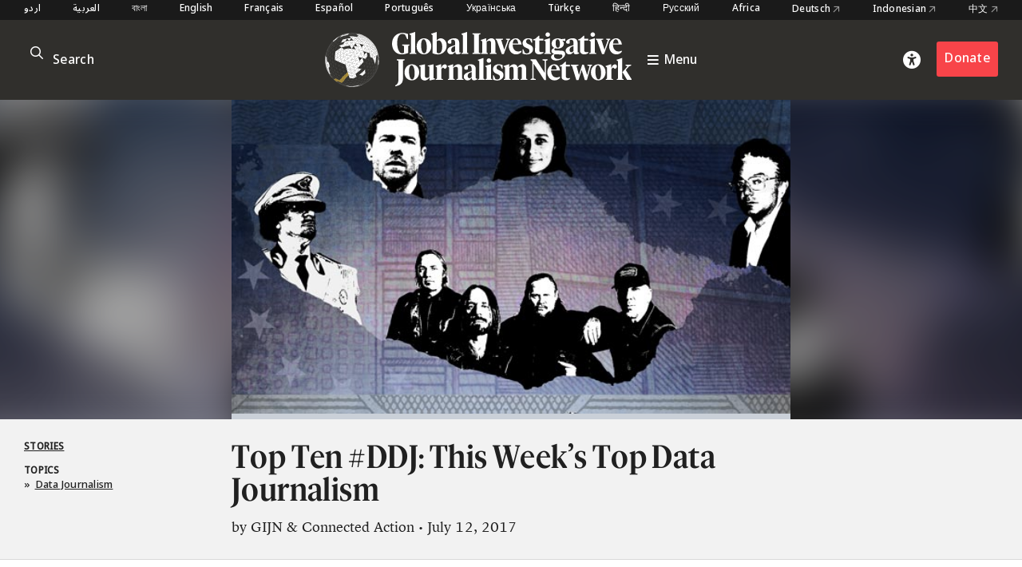

--- FILE ---
content_type: text/html; charset=UTF-8
request_url: https://gijn.org/stories/top-ten-ddj-this-weeks-top-data-journalism-7/
body_size: 13894
content:


<!DOCTYPE html>
<html lang="en_US">
<head>

	<title>Top Ten #DDJ: This Week&#8217;s Top Data Journalism – Global Investigative Journalism Network</title>
	<link rel="stylesheet" type="text/css" href="https://gijn.org/wp-content/themes/gijn/build/styles/screen.css?t=1769095703" />
	<link rel="stylesheet" type="text/css" href="https://gijn.org/wp-content/themes/gijn/build/styles/en.css?t=1769095703" />

	
	<script src="https://gijn.org/wp-content/themes/gijn/build/scripts/scripts.js?t=1769095703"></script>
	<meta charset="utf-8" />
	<meta name="viewport" content="width=device-width, initial-scale=1" />

	<link rel="icon" type="image/png" sizes="32x32" href="https://gijn.org/wp-content/themes/gijn/favicon-32x32.png">
	<link rel="icon" type="image/png" sizes="16x16" href="https://gijn.org/wp-content/themes/gijn/favicon-16x16.png">

	<meta name='robots' content='max-image-preview:large' />
	<style>img:is([sizes="auto" i], [sizes^="auto," i]) { contain-intrinsic-size: 3000px 1500px }</style>
	<link rel="alternate" hreflang="en" href="https://gijn.org/stories/top-ten-ddj-this-weeks-top-data-journalism-7/" />
<link rel="alternate" hreflang="x-default" href="https://gijn.org/stories/top-ten-ddj-this-weeks-top-data-journalism-7/" />
<link rel='dns-prefetch' href='//www.googletagmanager.com' />
<link rel='stylesheet' id='wp-block-library-css' href='https://gijn.org/wp-includes/css/dist/block-library/style.min.css?ver=6.8.3' type='text/css' media='all' />
<style id='classic-theme-styles-inline-css' type='text/css'>
/*! This file is auto-generated */
.wp-block-button__link{color:#fff;background-color:#32373c;border-radius:9999px;box-shadow:none;text-decoration:none;padding:calc(.667em + 2px) calc(1.333em + 2px);font-size:1.125em}.wp-block-file__button{background:#32373c;color:#fff;text-decoration:none}
</style>
<link rel='stylesheet' id='contact-form-7-css' href='https://gijn.org/wp-content/plugins/contact-form-7/includes/css/styles.css?ver=6.1.4' type='text/css' media='all' />
<link rel='stylesheet' id='wpml-menu-item-0-css' href='https://gijn.org/wp-content/plugins/sitepress-multilingual-cms/templates/language-switchers/menu-item/style.min.css?ver=1' type='text/css' media='all' />
<link rel='stylesheet' id='tablepress-default-css' href='https://gijn.org/wp-content/tablepress-combined.min.css?ver=36' type='text/css' media='all' />
<link rel='stylesheet' id='link-roundups-css' href='https://gijn.org/wp-content/plugins/link-roundups/css/lroundups.min.css?ver=1' type='text/css' media='all' />
<script type="text/javascript" id="wpml-cookie-js-extra">
/* <![CDATA[ */
var wpml_cookies = {"wp-wpml_current_language":{"value":"en","expires":1,"path":"\/"}};
var wpml_cookies = {"wp-wpml_current_language":{"value":"en","expires":1,"path":"\/"}};
/* ]]> */
</script>
<script type="text/javascript" src="https://gijn.org/wp-content/plugins/sitepress-multilingual-cms/res/js/cookies/language-cookie.js?ver=486900" id="wpml-cookie-js" defer="defer" data-wp-strategy="defer"></script>

<!-- Google tag (gtag.js) snippet added by Site Kit -->
<!-- Google Analytics snippet added by Site Kit -->
<script type="text/javascript" src="https://www.googletagmanager.com/gtag/js?id=G-RLEQHEYQ7G" id="google_gtagjs-js" async></script>
<script type="text/javascript" id="google_gtagjs-js-after">
/* <![CDATA[ */
window.dataLayer = window.dataLayer || [];function gtag(){dataLayer.push(arguments);}
gtag("set","linker",{"domains":["gijn.org"]});
gtag("js", new Date());
gtag("set", "developer_id.dZTNiMT", true);
gtag("config", "G-RLEQHEYQ7G");
/* ]]> */
</script>
<link rel="https://api.w.org/" href="https://gijn.org/wp-json/" /><link rel="alternate" title="JSON" type="application/json" href="https://gijn.org/wp-json/wp/v2/posts/45461" /><link rel="EditURI" type="application/rsd+xml" title="RSD" href="https://gijn.org/xmlrpc.php?rsd" />
<meta name="generator" content="WordPress 6.8.3" />
<link rel="canonical" href="https://gijn.org/stories/top-ten-ddj-this-weeks-top-data-journalism-7/" />
<link rel='shortlink' href='https://gijn.org/?p=45461' />
<link rel="alternate" title="oEmbed (JSON)" type="application/json+oembed" href="https://gijn.org/wp-json/oembed/1.0/embed?url=https%3A%2F%2Fgijn.org%2Fstories%2Ftop-ten-ddj-this-weeks-top-data-journalism-7%2F" />
<link rel="alternate" title="oEmbed (XML)" type="text/xml+oembed" href="https://gijn.org/wp-json/oembed/1.0/embed?url=https%3A%2F%2Fgijn.org%2Fstories%2Ftop-ten-ddj-this-weeks-top-data-journalism-7%2F&#038;format=xml" />
<meta name="generator" content="WPML ver:4.8.6 stt:66,5,64,59,67,1,4,3,68,21,27,28,70,69,42,45,2,71,53,73,55,57,72;" />
<meta name="generator" content="Site Kit by Google 1.168.0" />		<style type="text/css" id="wp-custom-css">
			img.custom-width-170 {
	width:170px!important
}		</style>
		
    <!-- BEGIN - Make Tables Responsive -->
    <style type="text/css">
        
    /* Multi-row tables */
    @media (max-width: 650px) {

        .mtr-table tbody,
        .mtr-table {
        	width: 100% !important;
            display: table !important;
        }

        .mtr-table tr,
        .mtr-table .mtr-th-tag,
        .mtr-table .mtr-td-tag {
        	display: block !important;
            clear: both !important;
            height: auto !important;
        }

        .mtr-table .mtr-td-tag,
        .mtr-table .mtr-th-tag {
        	text-align: right !important;
            width: auto !important;
            box-sizing: border-box !important;
            overflow: auto !important;
        }
    
            .mtr-table .mtr-cell-content {
            	text-align: right !important;
            }
            
        .mtr-table tbody,
        .mtr-table tr,
        .mtr-table {
        	border: none !important;
            padding: 0 !important;
        }

        .mtr-table .mtr-td-tag,
        .mtr-table .mtr-th-tag {
        	border: none;
        }

        .mtr-table tr:nth-child(even) .mtr-td-tag,
        .mtr-table tr:nth-child(even) .mtr-th-tag {
            border-bottom: 1px solid #dddddd !important;
            border-left: 1px solid #dddddd !important;
            border-right: 1px solid #dddddd !important;
            border-top: none !important;
        }

        .mtr-table tr:nth-child(odd) .mtr-td-tag,
        .mtr-table tr:nth-child(odd) .mtr-th-tag {
            border-bottom: 1px solid #bbbbbb !important;
            border-left: 1px solid #bbbbbb !important;
            border-right: 1px solid #bbbbbb !important;
            border-top: none !important;
        }

        .mtr-table tr:first-of-type td:first-of-type,
        .mtr-table tr:first-of-type th:first-of-type {
            border-top: 1px solid #bbbbbb !important;
        }

        .mtr-table.mtr-thead-td tr:nth-of-type(2) td:first-child,
        .mtr-table.mtr-thead-td tr:nth-of-type(2) th:first-child,
        .mtr-table.mtr-tr-th tr:nth-of-type(2) td:first-child,
        .mtr-table.mtr-tr-th tr:nth-of-type(2) th:first-child,
        .mtr-table.mtr-tr-td tr:nth-of-type(2) td:first-child,
        .mtr-table.mtr-tr-td tr:nth-of-type(2) th:first-child {
            border-top: 1px solid #dddddd !important;
        }
            .mtr-table tr:nth-child(even),
            .mtr-table tr:nth-child(even) .mtr-td-tag,
            .mtr-table tr:nth-child(even) .mtr-th-tag {
                background: #ffffff !important;
            }

            .mtr-table tr:nth-child(odd),
            .mtr-table tr:nth-child(odd) .mtr-td-tag,
            .mtr-table tr:nth-child(odd) .mtr-th-tag {
                background: #dddddd !important;
            }
        .mtr-table .mtr-td-tag,
        .mtr-table .mtr-td-tag:first-child,
        .mtr-table .mtr-th-tag,
        .mtr-table .mtr-th-tag:first-child {
            padding: 5px 10px !important;
        }
        
        .mtr-table td[data-mtr-content]:before,
        .mtr-table th[data-mtr-content]:before {
        	display: inline-block !important;
        	content: attr(data-mtr-content) !important;
        	float: left !important;
            text-align: left !important;
            white-space: pre-line !important;
        }
        
        .mtr-table thead,
        .mtr-table.mtr-tr-th tr:first-of-type,
        .mtr-table.mtr-tr-td tr:first-of-type,
        .mtr-table colgroup {
        	display: none !important;
        }
    
        .mtr-cell-content {
            max-width: 49% !important;
            display: inline-block !important;
        }
            
        .mtr-table td[data-mtr-content]:before,
        .mtr-table th[data-mtr-content]:before {
            max-width: 49% !important;
        }
            
    }
    
    /* Single-row tables */
    @media (max-width: 650px) {

        .mtr-one-row-table .mtr-td-tag,
        .mtr-one-row-table .mtr-th-tag {
            box-sizing: border-box !important;
        }

        .mtr-one-row-table colgroup {
        	display: none !important;
        }

    
        .mtr-one-row-table tbody,
        .mtr-one-row-table tr,
        .mtr-one-row-table {
        	border: none !important;
            padding: 0 !important;
            width: 100% !important;
            display: block;
        }

        .mtr-one-row-table .mtr-td-tag,
        .mtr-one-row-table .mtr-th-tag {
            border: none;
        }
        
        .mtr-one-row-table .mtr-td-tag,
        .mtr-one-row-table .mtr-th-tag {
        	display: block !important;
            width: 50% !important;
        }
        .mtr-one-row-table tr {
            display: flex !important;
            flex-wrap: wrap !important;
        }
        
            .mtr-one-row-table td:nth-child(4n+1),
            .mtr-one-row-table th:nth-child(4n+1),
            .mtr-one-row-table td:nth-child(4n+2),
            .mtr-one-row-table th:nth-child(4n+2) {
                background: #dddddd !important;
            }

            .mtr-one-row-table th:nth-child(2n+1),
            .mtr-one-row-table td:nth-child(2n+1) {
                border-right: 1px solid #bbbbbb !important;
                border-left: 1px solid #bbbbbb !important;
            }

            .mtr-one-row-table td:nth-child(2n+2),
            .mtr-one-row-table th:nth-child(2n+2) {
                border-right: 1px solid #bbbbbb !important;
            }

            /* last two */
            .mtr-one-row-table td:nth-last-child(-n+2),
            .mtr-one-row-table th:nth-last-child(-n+2) {
                border-bottom: 1px solid #bbbbbb !important;
            }
            
        .mtr-one-row-table .mtr-td-tag,
        .mtr-one-row-table .mtr-th-tag {
            border-top: 1px solid #bbbbbb !important;
            padding: 5px 10px !important;
        }
        
    }
    </style>
    <!-- END - Make Tables Responsive -->
        
	<script src="https://kit.fontawesome.com/305a56cd54.js" crossorigin="anonymous"></script>

	
<meta property="og:type" content="website">

		
	<meta name="twitter:description" content="What’s the global #ddj community tweeting about? Our NodeXL mapping from July 3 to July 9 has @paulbradshaw with his top picks for data journalism stories for audio, @br_data and @BR_Recherche with a podcast on the tax paradise of Madeira and @EngnRoom with an introductory guide to investigative web research.">
	<meta name="twitter:title" content="Top Ten #DDJ: This Week&#8217;s Top Data Journalism">
	<meta property="og:description" content="What’s the global #ddj community tweeting about? Our NodeXL mapping from July 3 to July 9 has @paulbradshaw with his top picks for data journalism stories for audio, @br_data and @BR_Recherche with a podcast on the tax paradise of Madeira and @EngnRoom with an introductory guide to investigative web research." />
	<meta property="og:title" content="Top Ten #DDJ: This Week&#8217;s Top Data Journalism" />
	<meta name="twitter:card" content="summary_large_image">

				
				
		<meta name="twitter:image" content="https://gijn.org/wp-content/uploads/2017/07/Screen-Shot-2017-07-10-at-12.32.45-PM.png" />
		<meta property="og:image" content="https://gijn.org/wp-content/uploads/2017/07/Screen-Shot-2017-07-10-at-12.32.45-PM.png" />
	


			<!-- Fundraise Up: the new standard for online giving -->
	<script>(function(w,d,s,n,a){if(!w[n]){var l='call,catch,on,once,set,then,track'
	.split(','),i,o=function(n){return'function'==typeof n?o.l.push([arguments])&&o
	:function(){return o.l.push([n,arguments])&&o}},t=d.getElementsByTagName(s)[0],
	j=d.createElement(s);j.async=!0;j.src='https://cdn.fundraiseup.com/widget/'+a;
	t.parentNode.insertBefore(j,t);o.s=Date.now();o.v=4;o.h=w.location.href;o.l=[];
	for(i=0;i<7;i++)o[l[i]]=o(l[i]);w[n]=o}
	})(window,document,'script','FundraiseUp','AZZKZELR');</script>
	<!-- End Fundraise Up -->
	</head>

<body class="wp-singular post-template-default single single-post postid-45461 single-format-standard wp-theme-gijn" >



	
	
<div class="editions">
	<div class="container">
				<nav class="languages">
													<a href="https://gijn.org/ur/" class="">
					اردو				</a>

											<a href="https://gijn.org/ar/" class="">
					العربية				</a>

											<a href="https://gijn.org/bn/" class="">
					বাংলা				</a>

											<a href="https://gijn.org" class="active">
					English				</a>

											<a href="https://gijn.org/fr/" class="">
					Français				</a>

											<a href="https://gijn.org/es/" class="">
					Español				</a>

											<a href="https://gijn.org/pt-br/" class="">
					Português				</a>

											<a href="https://gijn.org/ua/" class="">
					Українська				</a>

											<a href="https://gijn.org/tr/" class="">
					Türkçe				</a>

											<a href="https://gijn.org/hi/" class="">
					हिन्दी				</a>

											<a href="https://gijn.org/ru/" class="">
					Русский				</a>

							

					<a href="https://gijn.org/africa/" class="">Africa</a>
			<a target="_blank" href="https://netzwerkrecherche.org/international">Deutsch <i class="fa-regular fa-arrow-up-right"></i></a>
			<a target="_blank" href="https://jaring.id/category/gijn-indonesia">Indonesian <i class="fa-regular fa-arrow-up-right"></i></a>
			<a target="_blank" href="https://cn.gijn.org/">中文 <i class="fa-regular fa-arrow-up-right"></i></a>
			</nav>
	</div>
</div>

<div class="ruler"></div>
<div class="isolation">
	<div class="isolation__top"></div>
	<div class="isolation__bottom"></div>
</div>
<header class="header">
	
<div class="header__inner">
	<div class="container">
		<div class="header__mobilesearch">
			<i class="fa-regular fa-search"></i>
		</div>
		<div class="header__search">
	<form id="searchform" action="https://gijn.org" method="get">
		<div class="header__searchicon"><i class="fa-regular fa-search"></i></div>
		<input  placeholder="Search" type="text" name="s"  />
				<div class="header__submit"><button type="submit">&rarr;</button></div>
	</form>
</div>		

		<div class="header__logo ">			
			<a class="header__logowrapper" href="/">
				<div class="world"></div>
				<div><img src="https://gijn.org/wp-content/themes/gijn/media/logo-white-no-globe.svg"></div>
			</a>
			
			
			<a class="header__toggle" href="/">
				<i class="fa-sharp fa-bars"></i>
				<span>Menu</span>
			</a>
			
		</div>
		
		<div class="header__donate">
			<div class="header__access"><i class="fa-solid fa-universal-access"></i></div>
							<div><a href="/about-us/donate" class="button">Donate</a></div>
					</div>
		<div class="header__toggle mobile">
			<i class="fa-sharp fa-bars"></i>
		</div>


	</div>

</div>

<div class="header__search">
	<form id="searchform" action="https://gijn.org" method="get">
		<div class="header__searchicon"><i class="fa-regular fa-search"></i></div>
		<input  placeholder="Search" type="text" name="s"  />
				<div class="header__submit"><button type="submit">&rarr;</button></div>
	</form>
</div>
<nav class="nav">
	<div class="nav__inner">
		<div class="nav__items">

																	
						<a class="nav__item" href="https://gijn.org/./stories/">
							<h3>Stories</h3>
							<div class="nav__sentence">Reporting from around the world</div>
							<i class="fa-regular fa-arrow-right"></i>
							<i class="fa-regular fa-arrow-left"></i>
						</a>
					
														
						<a class="nav__item" href="https://gijn.org/./resource/">
							<h3>Resource Center</h3>
							<div class="nav__sentence">A library of resources for journalists</div>
							<i class="fa-regular fa-arrow-right"></i>
							<i class="fa-regular fa-arrow-left"></i>
						</a>
					
														
						<a class="nav__item" href="https://gijn.org/about-us/">
							<h3>About</h3>
							<div class="nav__sentence">Find out about our organization</div>
							<i class="fa-regular fa-arrow-right"></i>
							<i class="fa-regular fa-arrow-left"></i>
						</a>
					
														
						<a class="nav__item" href="https://gijn.org/membership/">
							<h3>Membership</h3>
							<div class="nav__sentence">Find out about our members and joining</div>
							<i class="fa-regular fa-arrow-right"></i>
							<i class="fa-regular fa-arrow-left"></i>
						</a>
					
														
						<a class="nav__item" href="https://gijn.org/global-conferences/">
							<h3>Conferences</h3>
							<div class="nav__sentence">Our bi-annual conferences</div>
							<i class="fa-regular fa-arrow-right"></i>
							<i class="fa-regular fa-arrow-left"></i>
						</a>
					
														
						<a class="nav__item" href="https://gijn.org/resource/awards-for-investigative-journalists/">
							<h3>Awards</h3>
							<div class="nav__sentence">Awards honoring investigative journalism</div>
							<i class="fa-regular fa-arrow-right"></i>
							<i class="fa-regular fa-arrow-left"></i>
						</a>
					
														
						<a class="nav__item" href="https://gijn.org/./jobs/">
							<h3>Jobs</h3>
							<div class="nav__sentence">Opportunities within the GIJN Network</div>
							<i class="fa-regular fa-arrow-right"></i>
							<i class="fa-regular fa-arrow-left"></i>
						</a>
					
									</div>
		
					<div class="nav__editions">			
				<h3>Regional Editions</h3>
				<div class="nav__sentence">Our regional homepages and partners</div>
						<nav class="languages">
													<a href="https://gijn.org/ur/" class="">
					اردو				</a>

											<a href="https://gijn.org/ar/" class="">
					العربية				</a>

											<a href="https://gijn.org/bn/" class="">
					বাংলা				</a>

											<a href="https://gijn.org" class="active">
					English				</a>

											<a href="https://gijn.org/fr/" class="">
					Français				</a>

											<a href="https://gijn.org/es/" class="">
					Español				</a>

											<a href="https://gijn.org/pt-br/" class="">
					Português				</a>

											<a href="https://gijn.org/ua/" class="">
					Українська				</a>

											<a href="https://gijn.org/tr/" class="">
					Türkçe				</a>

											<a href="https://gijn.org/hi/" class="">
					हिन्दी				</a>

											<a href="https://gijn.org/ru/" class="">
					Русский				</a>

							

					<a href="https://gijn.org/africa/" class="">Africa</a>
			<a target="_blank" href="https://netzwerkrecherche.org/international">Deutsch <i class="fa-regular fa-arrow-up-right"></i></a>
			<a target="_blank" href="https://jaring.id/category/gijn-indonesia">Indonesian <i class="fa-regular fa-arrow-up-right"></i></a>
			<a target="_blank" href="https://cn.gijn.org/">中文 <i class="fa-regular fa-arrow-up-right"></i></a>
			</nav>
	
			</div>
				
		<div class="nav__social">
							<div class="nav__icons">
					<div><a target="_blank" href="https://www.facebook.com/GlobalInvestigativeJournalismNetwork"><i class="fa-brands fa-facebook"></i></a></div>
					<div><a target="_blank" href="https://twitter.com/gijn"><i class="fa-brands fa-twitter"></i></a></div>
					<div><a target="_blank" href="https://www.youtube.com/channel/UCY8xUWeaWVE4JY05JUupzYQ"><i class="fa-brands fa-youtube"></i></a></div>
					<div><a target="_blank" href="https://www.instagram.com/gijnorg/"><i class="fa-brands fa-instagram"></i></a></div>
					<div><a target="_blank" href="https://www.linkedin.com/company/global-investigative-journalism-network/"><i class="fa-brands fa-linkedin"></i></a></div>
					<div><a target="_blank" href="https://gijn.org/feed/"><i class="fa-solid fa-square-rss"></i></a></div>
				</div>
										<div class="nav__donate">
					<div><a href="/about-us/donate" class="button">Donate</a></div>
				</div>
					</div>
	</div>
</nav>	<div class="accesscontrols">
	<div class="container">
		<div class="grid grid--columns-2 grid--gap-2">
			<div>
				<h4>Accessibility Settings</h4>

				<div class="accesscontrols--itemreset">
					<a class="accesscontrols__reset button" href="/" aria-label="reset accessibility settings to default">reset all</a>
				</div>
			</div>
			<div class="accesscontrols__items">
				<div class="accesscontrols__group" data-accessgroup="text" data-accesscontrol="text-size">
					<h4>text size</h4>
					<div class="sizecontrols">
						<a href="/" aria-label="decrease text size" class="button sizecontrols__item sizecontrols--minus"><i class="fa-sharp fa-regular fa-minus"></i> decrease</a>
						<a href="/" aria-label="increase text size" class="button sizecontrols__item sizecontrols--plus"><i class="fa-sharp fa-regular fa-plus"></i> increase</a>
					</div>
				</div>
				<div class="accesscontrols__group">
					<h4>color options</h4>
					<a href="/" aria-label="set color to monochrome" class="accesscontrols__item button" data-accessgroup="color" data-accesscontrol="monochrome">monochrome</a>
					<a href="/" aria-label="set color to muted" class="accesscontrols__item button" data-accessgroup="color" data-accesscontrol="muted">muted color</a>
					<a href="/" aria-label="set color to dark" class="accesscontrols__item button" data-accessgroup="color" data-accesscontrol="dark">dark</a>
				</div>

				<div class="accesscontrols__group accesscontrols--reading">
					<h4>reading tools</h4>
					<a href="/" aria-label="use isolation reading tool" class="accesscontrols__item button" data-accessgroup="reading" data-accesscontrol="isolation">isolation</a>
					<a href="/" aria-label="use ruler reading tool" class="accesscontrols__item button" data-accessgroup="reading" data-accesscontrol="ruler">ruler</a>
				</div>
				<div class="accesscontrols__group accesscontrols--other">
					<h4>other</h4>
					<a href="/" aria-label="disable motion" class="accesscontrols__item button" data-accessgroup="motion" data-accesscontrol="no-motion">no motion</a>
					<a href="/" aria-label="use large cursor" class="accesscontrols__item button" data-accessgroup="cursor" data-accesscontrol="large-cursor">large cursor</a>
				</div>
				
			</div>

		</div>
	</div>
	<button class="accesscontrols__close" aria-label="close accessibility menu"><div class="cross"></div></button>

</div>

	
</header>
															<article  class="post-45461 post type-post status-publish format-standard has-post-thumbnail hentry category-stories tag-data-journalism tag-data-teams tag-elections tag-engine-room tag-money-island tag-top-10-ddj gijn_topic-data-journalism series-top-10-data-journalism-links gijn_language-en post--stories">

	<div class="post__hero hero">
		
		<div class="hero__blur">	<img width="603" height="345" src="https://gijn.org/wp-content/uploads/2017/07/Screen-Shot-2017-07-10-at-12.32.45-PM.png" class="attachment-large size-large" alt="" decoding="async" fetchpriority="high" srcset="https://gijn.org/wp-content/uploads/2017/07/Screen-Shot-2017-07-10-at-12.32.45-PM.png 603w, https://gijn.org/wp-content/uploads/2017/07/Screen-Shot-2017-07-10-at-12.32.45-PM-336x192.png 336w" sizes="(max-width: 603px) 100vw, 603px" />		
	</div>
		<div class="hero__image">
								<img width="603" height="345" src="https://gijn.org/wp-content/uploads/2017/07/Screen-Shot-2017-07-10-at-12.32.45-PM.png" class="attachment-large size-large" alt="" decoding="async" srcset="https://gijn.org/wp-content/uploads/2017/07/Screen-Shot-2017-07-10-at-12.32.45-PM.png 603w, https://gijn.org/wp-content/uploads/2017/07/Screen-Shot-2017-07-10-at-12.32.45-PM-336x192.png 336w" sizes="(max-width: 603px) 100vw, 603px" />		
					
					</div>
		<div class="hero__credit">
			
		</div>

	</div>
	<div class="post__title">
		<div class="container">
			<div class="grid">
				<div class="post__terms">
											<div class="post__typeterms">
								
								
																											<h4>
											<a href="https://gijn.org/./stories/">
												Stories											</a>
										</h4>
																														</div>
										
											<div class="post__termdivider">&bull;</div>
						<div class="post__topicterms">
							<h4>Topics</h4>
							<div class="commas">
																	<a href="https://gijn.org/topic/data-journalism/">» <span>Data Journalism</span></a>
															</div>
						</div>
										

				</div>


				<div>
					<h1>
													Top Ten #DDJ: This Week&#8217;s Top Data Journalism											</h1>
					<div class="post__author">
	
			<span>by</span>
	
			<span>GIJN &amp; Connected Action</span>
	
		<span>• July 12, 2017</span>
</div>					
				</div>

				
			</div>	
		</div>
	</div>


	
	<div class="container">
		

		<div class="post__inner">

			<div class="post__leftcolumn">
			
									
	<div class="related widget widget--hide widget--resource">
		<div class="widget__title">
							<h4>Related Resources</h4>
					</div>
		
		<div class="widget__items">
							<a href="https://gijn.org/resource/guide-basics-google-sheets-journalists/" class="widget__item">
					<div class="widget__itemimage">	<img width="771" height="514" src="https://gijn.org/wp-content/uploads/2024/05/shutterstock_1158584638-771x514.jpg" class="attachment-large size-large" alt="" decoding="async" srcset="https://gijn.org/wp-content/uploads/2024/05/shutterstock_1158584638-771x514.jpg 771w, https://gijn.org/wp-content/uploads/2024/05/shutterstock_1158584638-336x224.jpg 336w, https://gijn.org/wp-content/uploads/2024/05/shutterstock_1158584638-768x512.jpg 768w, https://gijn.org/wp-content/uploads/2024/05/shutterstock_1158584638-1536x1024.jpg 1536w, https://gijn.org/wp-content/uploads/2024/05/shutterstock_1158584638-2048x1365.jpg 2048w" sizes="(max-width: 771px) 100vw, 771px" />		
	</div>
					<h3>Step-By-Step Guide for Journalists on the Basics of Google Sheets</h3>
				</a>
							<a href="https://gijn.org/resource/tipsheet-ocean-data-investigations/" class="widget__item">
					<div class="widget__itemimage">	<img width="771" height="433" src="https://gijn.org/wp-content/uploads/2024/03/shutterstock_2262683365-771x433.jpg" class="attachment-large size-large" alt="" decoding="async" loading="lazy" srcset="https://gijn.org/wp-content/uploads/2024/03/shutterstock_2262683365-771x433.jpg 771w, https://gijn.org/wp-content/uploads/2024/03/shutterstock_2262683365-336x189.jpg 336w, https://gijn.org/wp-content/uploads/2024/03/shutterstock_2262683365-768x432.jpg 768w, https://gijn.org/wp-content/uploads/2024/03/shutterstock_2262683365-1536x863.jpg 1536w, https://gijn.org/wp-content/uploads/2024/03/shutterstock_2262683365-2048x1151.jpg 2048w" sizes="auto, (max-width: 771px) 100vw, 771px" />		
	</div>
					<h3>Tipsheet for Using Ocean Data in Your Investigations</h3>
				</a>
							<a href="https://gijn.org/resource/no-coding-required-a-step-by-step-guide-to-scraping-websites-with-data-miner/" class="widget__item">
					<div class="widget__itemimage">	<img width="771" height="514" src="https://gijn.org/wp-content/uploads/2023/11/4Z6A0214-771x514.jpg" class="attachment-large size-large" alt="Data mining workshop scraping website GIJC23" decoding="async" loading="lazy" srcset="https://gijn.org/wp-content/uploads/2023/11/4Z6A0214-771x514.jpg 771w, https://gijn.org/wp-content/uploads/2023/11/4Z6A0214-336x224.jpg 336w, https://gijn.org/wp-content/uploads/2023/11/4Z6A0214-768x512.jpg 768w, https://gijn.org/wp-content/uploads/2023/11/4Z6A0214-1536x1024.jpg 1536w, https://gijn.org/wp-content/uploads/2023/11/4Z6A0214-2048x1365.jpg 2048w" sizes="auto, (max-width: 771px) 100vw, 771px" />		
	</div>
					<h3>No Coding Required: A Step-by-Step Guide to Scraping Websites With Data Miner</h3>
				</a>
							<a href="https://gijn.org/resource/gijc23-the-future-of-data-journalism-new-analytical-tools-data-visualization-and-ai/" class="widget__item">
					<div class="widget__itemimage">	<img width="480" height="360" src="https://gijn.org/wp-content/uploads/2023/10/045c63e2783a9f6116c647f041c92195.jpg" class="attachment-large size-large" alt="" decoding="async" loading="lazy" srcset="https://gijn.org/wp-content/uploads/2023/10/045c63e2783a9f6116c647f041c92195.jpg 480w, https://gijn.org/wp-content/uploads/2023/10/045c63e2783a9f6116c647f041c92195-336x252.jpg 336w" sizes="auto, (max-width: 480px) 100vw, 480px" />		
	</div>
					<h3>GIJC23 &#8211; The Future of Data Journalism: New Analytical Tools, Data Visualization, and AI</h3>
				</a>
					</div>
		
					<a href="https://gijn.org/./resource/" class="arrowlink">
				<span>
					Explore the Resource Center				</span> 
				<i>&rarr;</i>
			</a>
			</div>
	

				
				
<div class="share widget">
	<div class="widget__title">
		<h4>Share</h4>
	</div>
	<div class="widget__items">
		<a class="share__row" target="_blank" href="https://twitter.com/intent/tweet?text=Top Ten #DDJ: This Week&#8217;s Top Data Journalism @gijn&url=https://gijn.org/stories/top-ten-ddj-this-weeks-top-data-journalism-7/"><i class="fa-brands fa-twitter"></i> Tweet</a>
		<a class="share__row" target="_blank" href="https://www.facebook.com/sharer/sharer.php?u=https://gijn.org/stories/top-ten-ddj-this-weeks-top-data-journalism-7/"><i class="fa-brands fa-facebook"></i> Facebook</a>
		<a class="share__row" onclick="window.print()" href=""><i class="fa-solid fa-print"></i> Print</a>
		<a class="share__row" target="_blank" href="https://www.linkedin.com/sharing/share-offsite/?url=https://gijn.org/stories/top-ten-ddj-this-weeks-top-data-journalism-7/"><i class="fa-brands fa-linkedin"></i> LinkedIn</a>
		<a class="share__row" target="_blank" href="https://api.whatsapp.com/send?text=Top Ten #DDJ: This Week&#8217;s Top Data Journalism https://gijn.org/stories/top-ten-ddj-this-weeks-top-data-journalism-7/"><i class="fa-brands fa-whatsapp"></i> WhatsApp</a>
		<a class="share__row" target="_blank" href="https://t.me/share/url?url=https://gijn.org/stories/top-ten-ddj-this-weeks-top-data-journalism-7/&text=Top Ten #DDJ: This Week&#8217;s Top Data Journalism"><i class="fa-brands fa-telegram"></i> Telegram</a>
		<a class="share__row" target="_blank" href="https://www.reddit.com/submit?url=https://gijn.org/stories/top-ten-ddj-this-weeks-top-data-journalism-7/&title=Top Ten #DDJ: This Week&#8217;s Top Data Journalism"><i class="fa-brands fa-reddit-alien"></i> Reddit</a>
		<a class="share__row" target="_blank" href=""><i class="fa-solid fa-arrows-rotate"></i> Republish</a>
	</div>
</div>

			</div>
			<div class="post__text">

												
								<div class="prose"><p>What’s the global #ddj community tweeting about? Our NodeXL mapping from July 3 to July 9 has <a rel="noopener" target="_blank" href="https://twitter.com/paulbradshaw">@paulbradshaw </a>with his top picks for data journalism stories for audio, <a rel="noopener" target="_blank" href="https://twitter.com/br_data"><span class="username u-dir">@br_data</span></a> and <span class="username u-dir"><a rel="noopener" target="_blank" href="https://twitter.com/BR_Recherche">@BR_Recherche</a> </span>with a podcast on the tax haven of Madeira, and <a rel="noopener" target="_blank" class="ProfileHeaderCard-screennameLink u-linkComplex js-nav" href="https://twitter.com/EngnRoom"><span class="username u-dir">@EngnRoom</span> </a>with an introductory guide to investigative web research.</p>
<h3>Let&#8217;s Hear It for Data Journalism</h3>
<p>Paul Bradshaw from Birmingham City University lines up his greatest hits for data journalism on audio and radio from his <a rel="noopener" target="_blank" href="http://bcu.ac.uk/media/courses/data-journalism">MA in Data Journalism</a>.</p>
<blockquote class="twitter-tweet" data-lang="en">
<p dir="ltr" lang="en"><a rel="noopener" target="_blank" href="https://twitter.com/hashtag/DataJournalism?src=hash">#DataJournalism</a> on radio, audio and podcasts <a rel="noopener" target="_blank" href="https://t.co/rFmS4vTu2M">https://t.co/rFmS4vTu2M</a> by <a rel="noopener" target="_blank" href="https://twitter.com/paulbradshaw">@paulbradshaw</a> <a rel="noopener" target="_blank" href="https://t.co/6vCZ3RxKPQ">pic.twitter.com/6vCZ3RxKPQ</a></p>
<p>— BW Intl Media (@BWIntlMedia) <a rel="noopener" target="_blank" href="https://twitter.com/BWIntlMedia/status/882948057549197312">July 6, 2017</a></p></blockquote>
<h3>Money Island</h3>
<p>The podcast Money Island explores the remote Atlantic island of Madeira, a tax haven. It&#8217;s a project of <a rel="noopener" target="_blank" href="http://www.br.de/extra/br-data/index.html">BR Data</a> and <a rel="noopener" target="_blank" href="http://br.de/recherche">BR Recherche</a> .</p>
<blockquote class="twitter-tweet" data-lang="en">
<p dir="ltr" lang="en"><a rel="noopener" target="_blank" href="https://twitter.com/hashtag/ddj?src=hash">#ddj</a> at its best <a rel="noopener" target="_blank" href="https://t.co/WzYHoY8PL0">https://t.co/WzYHoY8PL0</a> tax havens in the EU financed by <a rel="noopener" target="_blank" href="https://twitter.com/hashtag/ESIF?src=hash">#ESIF</a> that is the reason why we need more financial transparency!</p>
<p>— Michael Peters (@miguelitoj89) <a rel="noopener" target="_blank" href="https://twitter.com/miguelitoj89/status/882623416741896192">July 5, 2017</a></p></blockquote>
<h3>Stacked or Unstacked?</h3>
<p><a rel="noopener" target="_blank" href="https://west.stanford.edu/about/people/geoff-mcghee">Geoff McGhee</a>&#8216;s<b><a rel="noopener" target="_blank" href="https://west.stanford.edu/news/blogs/and-the-west-blog/2017/decarbonizing-california-electricity"> </a></b><a rel="noopener" target="_blank" href="https://west.stanford.edu/news/blogs/and-the-west-blog/2017/decarbonizing-california-electricity">series of interactive graphs and maps</a><b> </b>about California&#8217;s move toward renewable energies shows, according to Alberto Cairo, that when the total is more relevant than the parts, a stacked graph may be the best choice.</p>
<blockquote class="twitter-tweet" data-lang="en">
<p dir="ltr" lang="en">Stack and unstack, about a graph by <a rel="noopener" target="_blank" href="https://twitter.com/mcgeoff">@mcgeoff</a>: <a rel="noopener" target="_blank" href="https://t.co/3CClxMMpMl">https://t.co/3CClxMMpMl</a> <a rel="noopener" target="_blank" href="https://twitter.com/hashtag/dataviz?src=hash">#dataviz</a> <a rel="noopener" target="_blank" href="https://twitter.com/hashtag/infographics?src=hash">#infographics</a> <a rel="noopener" target="_blank" href="https://twitter.com/hashtag/ddj?src=hash">#ddj</a> <a rel="noopener" target="_blank" href="https://twitter.com/hashtag/dataVisualization?src=hash">#dataVisualization</a> <a rel="noopener" target="_blank" href="https://twitter.com/hashtag/dataJournalism?src=hash">#dataJournalism</a> <a rel="noopener" target="_blank" href="https://t.co/T04bmNH8i9">pic.twitter.com/T04bmNH8i9</a></p>
<p>— Alberto Cairo (@albertocairo) <a rel="noopener" target="_blank" href="https://twitter.com/albertocairo/status/883078698529894400">July 6, 2017</a></p></blockquote>
<h3>Infographics for the People</h3>
<p><em>In Graphics,</em> a showcase of information graphics, is preparing to launch its tenth issue. The publication is the vision of Jan Schwochow, head of Infographics Group (formerly Golden Section Graphics), based in Berlin.</p>
<blockquote class="twitter-tweet" data-lang="en">
<p dir="ltr" lang="en">New post: In Graphics (1)<a rel="noopener" target="_blank" href="https://t.co/XksbyYch33">https://t.co/XksbyYch33</a> <a rel="noopener" target="_blank" href="https://t.co/ZG5qUwFVWC">pic.twitter.com/ZG5qUwFVWC</a></p>
<p>— John Grimwade (@johngrimwade) <a rel="noopener" target="_blank" href="https://twitter.com/johngrimwade/status/881879819318853632">July 3, 2017</a></p></blockquote>
<h3>Investigative Web Research Guide</h3>
<p>The Engine Room just launched an introductory guide to investigative web research. The guide is designed for researchers, activists and journalists who collect online information about people, entities or events.</p>
<blockquote class="twitter-tweet" data-lang="en">
<p dir="ltr" lang="en">? ! <a rel="noopener" target="_blank" href="https://twitter.com/EngnRoom">@EngnRoom</a> launches new <a rel="noopener" target="_blank" href="https://twitter.com/hashtag/guide?src=hash">#guide</a> to investigative web <a rel="noopener" target="_blank" href="https://twitter.com/hashtag/research?src=hash">#research</a> <a rel="noopener" target="_blank" href="https://t.co/cQSFCV5XvW">https://t.co/cQSFCV5XvW</a> <a rel="noopener" target="_blank" href="https://twitter.com/hashtag/socialchange?src=hash">#socialchange</a> <a rel="noopener" target="_blank" href="https://twitter.com/hashtag/dataliteracy?src=hash">#dataliteracy</a> <a rel="noopener" target="_blank" href="https://twitter.com/hashtag/nptech?src=hash">#nptech</a></p>
<p>— Tech Tribes (@TechTribesOrg) <a rel="noopener" target="_blank" href="https://twitter.com/TechTribesOrg/status/883693263726809088">July 8, 2017</a></p></blockquote>
<h3><strong>The Problem with Data Teams</strong></h3>
<p>The first Global Data Journalism survey studied the current state of data journalism in newsrooms across the globe, quizzing 181 respondents from 43 countries. It found young reporters had little training in data-oriented fields like statistics and coding and that only 11 percent of them had worked for over 20 years as journalists.</p>
<blockquote class="twitter-tweet" data-lang="en">
<p dir="ltr" lang="en">Many newsrooms have data teams but few reporters have formal data training, study finds <a rel="noopener" target="_blank" href="https://t.co/wczWR7vFPk">https://t.co/wczWR7vFPk</a> <a rel="noopener" target="_blank" href="https://twitter.com/hashtag/ddj?src=hash">#ddj</a> <a rel="noopener" target="_blank" href="https://t.co/Mlo7iZ68uB">pic.twitter.com/Mlo7iZ68uB</a></p>
<p>— Journalism.co.uk (@journalismnews) <a rel="noopener" target="_blank" href="https://twitter.com/journalismnews/status/883281381656285184">July 7, 2017</a></p></blockquote>
<h3>The Guardian&#8217;s Data Team</h3>
<p>Here&#8217;s an inside look at how the &#8220;aggressively collaborative&#8221; data team at <em>The Guardian</em> worked recent elections in the UK, the Panama Papers, knife crimes and the cost of housing.</p>
<blockquote class="twitter-tweet" data-lang="en">
<p dir="ltr" lang="en">Data journalism: from information to insight in unpredictable times <a rel="noopener" target="_blank" href="https://t.co/wpjqQKmMAz">https://t.co/wpjqQKmMAz</a> <a rel="noopener" target="_blank" href="https://t.co/eLroxO7vuk">pic.twitter.com/eLroxO7vuk</a></p>
<p>— JournalistWorks (@journalistworks) <a rel="noopener" target="_blank" href="https://twitter.com/journalistworks/status/884117513159749633">July 9, 2017</a></p></blockquote>
<h3>The Times During Election Time</h3>
<p>The Times&#8217; <a rel="noopener" target="_blank" class="link link link--darken link--darker u-baseColor--link" dir="auto" href="https://medium.com/@basilesimon?source=post_header_lockup" data-action="show-user-card" data-action-source="post_header_lockup" data-action-value="2a1ea80539bd" data-action-type="hover" data-user-id="2a1ea80539bd">Basile Simon</a> gives a breakdown on how they worked the elections &#8211; and what they&#8217;ll do differently next time around.</p>
<blockquote class="twitter-tweet" data-lang="en">
<p dir="ltr" lang="en"><a rel="noopener" target="_blank" href="https://twitter.com/hashtag/GE2017?src=hash">#GE2017</a> at <a rel="noopener" target="_blank" href="https://twitter.com/TimesDevelops">@TimesDevelops</a>: what we built and how<a rel="noopener" target="_blank" href="https://t.co/IpZ6exGcDg">https://t.co/IpZ6exGcDg</a><a rel="noopener" target="_blank" href="https://twitter.com/hashtag/ddj?src=hash">#ddj</a> <a rel="noopener" target="_blank" href="https://twitter.com/hashtag/dataviz?src=hash">#dataviz</a> <a rel="noopener" target="_blank" href="https://twitter.com/hashtag/react?src=hash">#react</a> <a rel="noopener" target="_blank" href="https://t.co/qO9oNRMNlk">pic.twitter.com/qO9oNRMNlk</a></p>
<p>— Basile Simon (@basilesimon) <a rel="noopener" target="_blank" href="https://twitter.com/basilesimon/status/882928984220196864">July 6, 2017</a></p></blockquote>
<h3>Dublin Data Conference</h3>
<p>If you didn&#8217;t make it to Dublin for the Data and Computational Journalism Conference earlier this month, here&#8217;s a peek at the conference proceedings.</p>
<blockquote class="twitter-tweet" data-lang="en">
<p dir="ltr" lang="en">Read the published version of academic papers in the our proceedings: <a rel="noopener" target="_blank" href="https://t.co/2t26Rby06J">https://t.co/2t26Rby06J</a>. <a rel="noopener" target="_blank" href="https://twitter.com/hashtag/datajconf?src=hash">#datajconf</a> <a rel="noopener" target="_blank" href="https://twitter.com/hashtag/ddj?src=hash">#ddj</a></p>
<p>— DataJ Conf (@datajconf) <a rel="noopener" target="_blank" href="https://twitter.com/datajconf/status/882967040931377153">July 6, 2017</a></p></blockquote>
<h3>Global Refugee Flow</h3>
<p>The creative folks at Explorables made a hypnotic graph of the UNHCR data of refugee movement from 2000 to 2015.</p>
<blockquote class="twitter-tweet" data-lang="en">
<p dir="ltr" lang="en">Timelapsing the global refugee flow, from 2000 &#8217;till 2016. <a rel="noopener" target="_blank" href="https://t.co/Jnp8BJyXrP">https://t.co/Jnp8BJyXrP</a> <a rel="noopener" target="_blank" href="https://t.co/0slMq3LPdf">pic.twitter.com/0slMq3LPdf</a></p>
<p>— Anneleen Ophoff (@anneleenophoff) <a rel="noopener" target="_blank" href="https://twitter.com/anneleenophoff/status/883029281105989635">July 6, 2017</a></p></blockquote>
<p><em>Thanks, once again, to <a href="https://twitter.com/marc_smith/" target="_blank" rel="nofollow noopener noreferrer"><u>Marc Smith</u></a> of Connected Action for <a href="http://nodexlgraphgallery.org/Pages/Graph.aspx?graphID=115140" target="_blank" rel="nofollow noopener noreferrer"><u>gathering the links and graphing them.</u></a></em></p>
<h5><b>For a look at Marc Smith’s mapping on <u></u><u><a class="tweet-url hashtag" title="#ddj" href="https://twitter.com/#%21/search?q=%23ddj" target="_blank" rel="nofollow noopener noreferrer">#ddj</a></u> on Twitter, check out <a href="http://nodexlgraphgallery.org/Pages/Graph.aspx?graphID=115140" target="_blank" rel="nofollow noopener noreferrer"><u>this map.</u></a></b></h5>
<p><a href="https://gijn.org/wp-content/uploads/2017/07/Graph-115690.png"><img loading="lazy" decoding="async" class="alignnone wp-image-45462" src="https://gijn.org/wp-content/uploads/2017/07/Graph-115690-336x243.png" alt="" width="614" height="444" srcset="https://gijn.org/wp-content/uploads/2017/07/Graph-115690-336x243.png 336w, https://gijn.org/wp-content/uploads/2017/07/Graph-115690-768x556.png 768w, https://gijn.org/wp-content/uploads/2017/07/Graph-115690-771x558.png 771w, https://gijn.org/wp-content/uploads/2017/07/Graph-115690.png 950w" sizes="auto, (max-width: 614px) 100vw, 614px" /></a></p>
</div>
			</div>
			
			<div class="post__rightcolumn">
									
	<div class="related widget widget--hide widget--resource">
		<div class="widget__title">
							<h4>Related Resources</h4>
					</div>
		
		<div class="widget__items">
							<a href="https://gijn.org/resource/guide-basics-google-sheets-journalists/" class="widget__item">
					<div class="widget__itemimage">	<img width="771" height="514" src="https://gijn.org/wp-content/uploads/2024/05/shutterstock_1158584638-771x514.jpg" class="attachment-large size-large" alt="" decoding="async" loading="lazy" srcset="https://gijn.org/wp-content/uploads/2024/05/shutterstock_1158584638-771x514.jpg 771w, https://gijn.org/wp-content/uploads/2024/05/shutterstock_1158584638-336x224.jpg 336w, https://gijn.org/wp-content/uploads/2024/05/shutterstock_1158584638-768x512.jpg 768w, https://gijn.org/wp-content/uploads/2024/05/shutterstock_1158584638-1536x1024.jpg 1536w, https://gijn.org/wp-content/uploads/2024/05/shutterstock_1158584638-2048x1365.jpg 2048w" sizes="auto, (max-width: 771px) 100vw, 771px" />		
	</div>
					<h3>Step-By-Step Guide for Journalists on the Basics of Google Sheets</h3>
				</a>
							<a href="https://gijn.org/resource/tipsheet-ocean-data-investigations/" class="widget__item">
					<div class="widget__itemimage">	<img width="771" height="433" src="https://gijn.org/wp-content/uploads/2024/03/shutterstock_2262683365-771x433.jpg" class="attachment-large size-large" alt="" decoding="async" loading="lazy" srcset="https://gijn.org/wp-content/uploads/2024/03/shutterstock_2262683365-771x433.jpg 771w, https://gijn.org/wp-content/uploads/2024/03/shutterstock_2262683365-336x189.jpg 336w, https://gijn.org/wp-content/uploads/2024/03/shutterstock_2262683365-768x432.jpg 768w, https://gijn.org/wp-content/uploads/2024/03/shutterstock_2262683365-1536x863.jpg 1536w, https://gijn.org/wp-content/uploads/2024/03/shutterstock_2262683365-2048x1151.jpg 2048w" sizes="auto, (max-width: 771px) 100vw, 771px" />		
	</div>
					<h3>Tipsheet for Using Ocean Data in Your Investigations</h3>
				</a>
							<a href="https://gijn.org/resource/no-coding-required-a-step-by-step-guide-to-scraping-websites-with-data-miner/" class="widget__item">
					<div class="widget__itemimage">	<img width="771" height="514" src="https://gijn.org/wp-content/uploads/2023/11/4Z6A0214-771x514.jpg" class="attachment-large size-large" alt="Data mining workshop scraping website GIJC23" decoding="async" loading="lazy" srcset="https://gijn.org/wp-content/uploads/2023/11/4Z6A0214-771x514.jpg 771w, https://gijn.org/wp-content/uploads/2023/11/4Z6A0214-336x224.jpg 336w, https://gijn.org/wp-content/uploads/2023/11/4Z6A0214-768x512.jpg 768w, https://gijn.org/wp-content/uploads/2023/11/4Z6A0214-1536x1024.jpg 1536w, https://gijn.org/wp-content/uploads/2023/11/4Z6A0214-2048x1365.jpg 2048w" sizes="auto, (max-width: 771px) 100vw, 771px" />		
	</div>
					<h3>No Coding Required: A Step-by-Step Guide to Scraping Websites With Data Miner</h3>
				</a>
							<a href="https://gijn.org/resource/gijc23-the-future-of-data-journalism-new-analytical-tools-data-visualization-and-ai/" class="widget__item">
					<div class="widget__itemimage">	<img width="480" height="360" src="https://gijn.org/wp-content/uploads/2023/10/045c63e2783a9f6116c647f041c92195.jpg" class="attachment-large size-large" alt="" decoding="async" loading="lazy" srcset="https://gijn.org/wp-content/uploads/2023/10/045c63e2783a9f6116c647f041c92195.jpg 480w, https://gijn.org/wp-content/uploads/2023/10/045c63e2783a9f6116c647f041c92195-336x252.jpg 336w" sizes="auto, (max-width: 480px) 100vw, 480px" />		
	</div>
					<h3>GIJC23 &#8211; The Future of Data Journalism: New Analytical Tools, Data Visualization, and AI</h3>
				</a>
					</div>
		
					<a href="https://gijn.org/./resource/" class="arrowlink">
				<span>
					Explore the Resource Center				</span> 
				<i>&rarr;</i>
			</a>
			</div>
	

					
	<div class="related widget widget--hide widget--stories">
		<div class="widget__title">
							<h4>Related Stories</h4>
					</div>
		
		<div class="widget__items">
							<a href="https://gijn.org/stories/sigma-awards-2026-launched/" class="widget__item">
					<div class="widget__itemimage">	<img width="771" height="434" src="https://gijn.org/wp-content/uploads/2025/11/Sigma-1600x900-1-771x434.png" class="attachment-large size-large" alt="" decoding="async" loading="lazy" srcset="https://gijn.org/wp-content/uploads/2025/11/Sigma-1600x900-1-771x434.png 771w, https://gijn.org/wp-content/uploads/2025/11/Sigma-1600x900-1-336x189.png 336w, https://gijn.org/wp-content/uploads/2025/11/Sigma-1600x900-1-768x432.png 768w, https://gijn.org/wp-content/uploads/2025/11/Sigma-1600x900-1-1536x864.png 1536w, https://gijn.org/wp-content/uploads/2025/11/Sigma-1600x900-1.png 1600w" sizes="auto, (max-width: 771px) 100vw, 771px" />		
	</div>
					<h3>2026 Sigma Awards for Data Journalism Open for Entries &#8211; Deadline Extended</h3>
				</a>
							<a href="https://gijn.org/stories/data-visualization-storytelling-tips-john-burn-murdoch/" class="widget__item">
					<div class="widget__itemimage">	<img width="771" height="505" src="https://gijn.org/wp-content/uploads/2025/06/John-Burn-Murdoch-1-771x505.jpg" class="attachment-large size-large" alt="John Burn-Murdoch profile photograph. Image: Courtesy of the Financial Times" decoding="async" loading="lazy" srcset="https://gijn.org/wp-content/uploads/2025/06/John-Burn-Murdoch-1-771x505.jpg 771w, https://gijn.org/wp-content/uploads/2025/06/John-Burn-Murdoch-1-336x220.jpg 336w, https://gijn.org/wp-content/uploads/2025/06/John-Burn-Murdoch-1-768x503.jpg 768w, https://gijn.org/wp-content/uploads/2025/06/John-Burn-Murdoch-1-1536x1006.jpg 1536w, https://gijn.org/wp-content/uploads/2025/06/John-Burn-Murdoch-1-2048x1341.jpg 2048w" sizes="auto, (max-width: 771px) 100vw, 771px" />		
	</div>
					<h3>From Data to Storytelling: Concept and Design Tips from the Financial Times’ John Burn-Murdoch</h3>
				</a>
							<a href="https://gijn.org/stories/mena-focus-middle-eastern-data-journalism-accountability/" class="widget__item">
					<div class="widget__itemimage">	<img width="771" height="468" src="https://gijn.org/wp-content/uploads/2025/04/اللوحة-الاخيرة-قياس-مستطيل-771x468.jpg" class="attachment-large size-large" alt="Data journalism in the Middle East and North Africa" decoding="async" loading="lazy" srcset="https://gijn.org/wp-content/uploads/2025/04/اللوحة-الاخيرة-قياس-مستطيل-771x468.jpg 771w, https://gijn.org/wp-content/uploads/2025/04/اللوحة-الاخيرة-قياس-مستطيل-336x204.jpg 336w, https://gijn.org/wp-content/uploads/2025/04/اللوحة-الاخيرة-قياس-مستطيل-768x466.jpg 768w, https://gijn.org/wp-content/uploads/2025/04/اللوحة-الاخيرة-قياس-مستطيل-1536x932.jpg 1536w, https://gijn.org/wp-content/uploads/2025/04/اللوحة-الاخيرة-قياس-مستطيل-2048x1243.jpg 2048w" sizes="auto, (max-width: 771px) 100vw, 771px" />		
	</div>
					<h3>How Middle Eastern Data Outlets Use Data to Challenge Narratives and Advance Accountability</h3>
				</a>
							<a href="https://gijn.org/stories/test-your-data-visualization-skills-quiz/" class="widget__item">
					<div class="widget__itemimage">	<img width="771" height="396" src="https://gijn.org/wp-content/uploads/2024/08/unnamed-20-771x396.png" class="attachment-large size-large" alt="Data Quiz 2 image 2" decoding="async" loading="lazy" srcset="https://gijn.org/wp-content/uploads/2024/08/unnamed-20-771x396.png 771w, https://gijn.org/wp-content/uploads/2024/08/unnamed-20-336x173.png 336w, https://gijn.org/wp-content/uploads/2024/08/unnamed-20-768x395.png 768w, https://gijn.org/wp-content/uploads/2024/08/unnamed-20.png 1024w" sizes="auto, (max-width: 771px) 100vw, 771px" />		
	</div>
					<h3>Test Your Data Visualization Skills With GIJN&#8217;s Latest Quiz</h3>
				</a>
					</div>
		
					<a href="https://gijn.org/./stories/" class="arrowlink">
				<span>
					More Stories				</span> 
				<i>&rarr;</i>
			</a>
			</div>
	

							</div>
		</div>
	</div>

		<div class="post__tagsrepublish">
		<div class="container">
			<div class="grid">
				<div class="post__republish">
					<div class="grid grid--gap-2">
						<div>
							<img src="https://gijn.org/wp-content/themes/gijn/media/by-nc.svg">
							<p>
																	This work is licensed under a 
									<a rel="noreferrer license" target="_blank" href="http://creativecommons.org/licenses/by-nd/4.0/">
										Creative Commons Attribution-NoDerivatives 4.0 International License									</a>
															</p>
						</div>
						<div>
							<button class="button"><i class="fa-solid fa-arrows-rotate"></i> Republish this article</button>
							<p>Republish our articles for free, online or in print, under a Creative Commons license.</p>
						</div>
					</div>
				</div>
				
				<div class="post__tags">
											<h4>Read other stories tagged with:</h4>
						<div class="">
															<span><a title="Read other stories tagged with data journalism" class="button" href="https://gijn.org/tag/data-journalism/"> data journalism</a></span>
															<span><a title="Read other stories tagged with data teams" class="button" href="https://gijn.org/tag/data-teams/"> data teams</a></span>
															<span><a title="Read other stories tagged with elections" class="button" href="https://gijn.org/tag/elections/"> elections</a></span>
															<span><a title="Read other stories tagged with Engine Room" class="button" href="https://gijn.org/tag/engine-room/"> Engine Room</a></span>
															<span><a title="Read other stories tagged with Money Island" class="button" href="https://gijn.org/tag/money-island/"> Money Island</a></span>
															<span><a title="Read other stories tagged with Top 10 #ddj" class="button" href="https://gijn.org/tag/top-10-ddj/"> Top 10 #ddj</a></span>
													</div>
									</div>
				
			</div>

			<div class="markup">
				<div class="markup__inner">
					<div class="markup__close"><i class="fa-regular fa-xmark-large"></i></div>
					<h2>Republish this article</h2>
					<div class="markup__cc">
						<img src="https://gijn.org/wp-content/themes/gijn/media/by-nc.svg">
						<p>
							This work is licensed under a 
							<a rel="noreferrer license" target="_blank" href="http://creativecommons.org/licenses/by-nd/4.0/">
								Creative Commons Attribution-NoDerivatives 4.0 International License							</a>
						</p>
					</div>
					
					<hr>
					
					<div>Material from GIJN’s website is generally available for republication under a Creative Commons Attribution-NonCommercial 4.0 International license. Images usually are published under a different license, so we advise you to use alternatives or contact us regarding permission.

<strong><a href="https://gijn.org/use-our-stuff-gijns-republishing-guidelines/" target="_blank" rel="noopener">Here are our full terms for republication</a></strong>. You must credit the author, link to the original story, and name GIJN as the first publisher. For any queries or to send us a courtesy republication note, write to hello@gijn.org.</div>

					<div class="markup__markup">
						<textarea>
					
&lt;h2&gt;Top Ten #DDJ: This Week&amp;rsquo;s Top Data Journalism&lt;/h2&gt;&lt;p class=&quot;byline&quot;&gt; &lt;span&gt;by&lt;/span&gt; &lt;span&gt;GIJN &amp;amp; Connected Action&lt;/span&gt; &lt;span&gt;for Global Investigative Journalism Network&lt;/span&gt; &lt;span&gt;&amp;bull; July 12, 2017&lt;/span&gt; &lt;/p&gt;&lt;p&gt;What&amp;rsquo;s the global #ddj community tweeting about? Our NodeXL mapping from July 3&amp;nbsp;to July 9 has &lt;a href=&quot;https://twitter.com/paulbradshaw&quot;&gt;@paulbradshaw &lt;/a&gt;with his top picks for data journalism stories for audio,&amp;nbsp;&lt;a href=&quot;https://twitter.com/br_data&quot;&gt;@br_data&lt;/a&gt;&amp;nbsp;and&amp;nbsp;&lt;a href=&quot;https://twitter.com/BR_Recherche&quot;&gt;@BR_Recherche&lt;/a&gt;&amp;nbsp;with a&amp;nbsp;podcast on the tax haven&amp;nbsp;of Madeira, and&amp;nbsp;&lt;a class=&quot;ProfileHeaderCard-screennameLink u-linkComplex js-nav&quot; href=&quot;https://twitter.com/EngnRoom&quot;&gt;@EngnRoom&amp;nbsp;&lt;/a&gt;with an introductory guide to investigative web research.&lt;/p&gt;&lt;h3&gt;Let&#039;s Hear It for Data Journalism&lt;/h3&gt;&lt;p&gt;Paul Bradshaw from Birmingham City University lines up his greatest hits for data journalism on audio and radio from his&amp;nbsp;&lt;a href=&quot;http://bcu.ac.uk/media/courses/data-journalism&quot;&gt;MA in Data Journalism&lt;/a&gt;.&lt;/p&gt;&lt;blockquote class=&quot;twitter-tweet&quot; data-lang=&quot;en&quot;&gt;
&lt;p dir=&quot;ltr&quot; lang=&quot;en&quot;&gt;&lt;a href=&quot;https://twitter.com/hashtag/DataJournalism?src=hash&quot;&gt;#DataJournalism&lt;/a&gt; on radio, audio and podcasts &lt;a href=&quot;https://t.co/rFmS4vTu2M&quot;&gt;https://t.co/rFmS4vTu2M&lt;/a&gt; by &lt;a href=&quot;https://twitter.com/paulbradshaw&quot;&gt;@paulbradshaw&lt;/a&gt; &lt;a href=&quot;https://t.co/6vCZ3RxKPQ&quot;&gt;pic.twitter.com/6vCZ3RxKPQ&lt;/a&gt;&lt;/p&gt;
&lt;p&gt;&amp;mdash; BW Intl Media (@BWIntlMedia) &lt;a href=&quot;https://twitter.com/BWIntlMedia/status/882948057549197312&quot;&gt;July 6, 2017&lt;/a&gt;&lt;/p&gt;&lt;/blockquote&gt;&lt;h3&gt;Money Island&lt;/h3&gt;&lt;p&gt;The&amp;nbsp;podcast Money Island explores the&amp;nbsp;remote Atlantic island of Madeira, a tax haven. It&#039;s&amp;nbsp;a project of&amp;nbsp;&lt;a href=&quot;http://www.br.de/extra/br-data/index.html&quot;&gt;BR Data&lt;/a&gt;&amp;nbsp;and&amp;nbsp;&lt;a href=&quot;http://br.de/recherche&quot;&gt;BR Recherche&lt;/a&gt;&amp;nbsp;.&lt;/p&gt;&lt;blockquote class=&quot;twitter-tweet&quot; data-lang=&quot;en&quot;&gt;
&lt;p dir=&quot;ltr&quot; lang=&quot;en&quot;&gt;&lt;a href=&quot;https://twitter.com/hashtag/ddj?src=hash&quot;&gt;#ddj&lt;/a&gt; at its best &lt;a href=&quot;https://t.co/WzYHoY8PL0&quot;&gt;https://t.co/WzYHoY8PL0&lt;/a&gt; tax havens in the EU financed by &lt;a href=&quot;https://twitter.com/hashtag/ESIF?src=hash&quot;&gt;#ESIF&lt;/a&gt; that is the reason why we need more financial transparency!&lt;/p&gt;
&lt;p&gt;&amp;mdash; Michael Peters (@miguelitoj89) &lt;a href=&quot;https://twitter.com/miguelitoj89/status/882623416741896192&quot;&gt;July 5, 2017&lt;/a&gt;&lt;/p&gt;&lt;/blockquote&gt;&lt;h3&gt;Stacked or Unstacked?&lt;/h3&gt;&lt;p&gt;&lt;a href=&quot;https://west.stanford.edu/about/people/geoff-mcghee&quot;&gt;Geoff McGhee&lt;/a&gt;&#039;s&lt;b&gt;&lt;a href=&quot;https://west.stanford.edu/news/blogs/and-the-west-blog/2017/decarbonizing-california-electricity&quot;&gt;&amp;nbsp;&lt;/a&gt;&lt;/b&gt;&lt;a href=&quot;https://west.stanford.edu/news/blogs/and-the-west-blog/2017/decarbonizing-california-electricity&quot;&gt;series of interactive graphs and maps&lt;/a&gt;&lt;b&gt;&amp;nbsp;&lt;/b&gt;about California&#039;s move toward renewable energies shows, according to&amp;nbsp;Alberto Cairo, that when&amp;nbsp;the total is more relevant than the parts, a stacked graph may be the best&amp;nbsp;choice.&lt;/p&gt;&lt;blockquote class=&quot;twitter-tweet&quot; data-lang=&quot;en&quot;&gt;
&lt;p dir=&quot;ltr&quot; lang=&quot;en&quot;&gt;Stack and unstack, about a graph by &lt;a href=&quot;https://twitter.com/mcgeoff&quot;&gt;@mcgeoff&lt;/a&gt;: &lt;a href=&quot;https://t.co/3CClxMMpMl&quot;&gt;https://t.co/3CClxMMpMl&lt;/a&gt; &lt;a href=&quot;https://twitter.com/hashtag/dataviz?src=hash&quot;&gt;#dataviz&lt;/a&gt; &lt;a href=&quot;https://twitter.com/hashtag/infographics?src=hash&quot;&gt;#infographics&lt;/a&gt; &lt;a href=&quot;https://twitter.com/hashtag/ddj?src=hash&quot;&gt;#ddj&lt;/a&gt; &lt;a href=&quot;https://twitter.com/hashtag/dataVisualization?src=hash&quot;&gt;#dataVisualization&lt;/a&gt; &lt;a href=&quot;https://twitter.com/hashtag/dataJournalism?src=hash&quot;&gt;#dataJournalism&lt;/a&gt; &lt;a href=&quot;https://t.co/T04bmNH8i9&quot;&gt;pic.twitter.com/T04bmNH8i9&lt;/a&gt;&lt;/p&gt;
&lt;p&gt;&amp;mdash; Alberto Cairo (@albertocairo) &lt;a href=&quot;https://twitter.com/albertocairo/status/883078698529894400&quot;&gt;July 6, 2017&lt;/a&gt;&lt;/p&gt;&lt;/blockquote&gt;&lt;h3&gt;Infographics for the People&lt;/h3&gt;&lt;p&gt;&lt;em&gt;In Graphics,&lt;/em&gt;&amp;nbsp;a showcase of information graphics, is preparing to launch its tenth issue. The publication&amp;nbsp;is the vision of Jan Schwochow, head of Infographics Group (formerly Golden Section Graphics), based in Berlin.&lt;/p&gt;&lt;blockquote class=&quot;twitter-tweet&quot; data-lang=&quot;en&quot;&gt;
&lt;p dir=&quot;ltr&quot; lang=&quot;en&quot;&gt;New post: In Graphics (1)&lt;a href=&quot;https://t.co/XksbyYch33&quot;&gt;https://t.co/XksbyYch33&lt;/a&gt; &lt;a href=&quot;https://t.co/ZG5qUwFVWC&quot;&gt;pic.twitter.com/ZG5qUwFVWC&lt;/a&gt;&lt;/p&gt;
&lt;p&gt;&amp;mdash; John Grimwade (@johngrimwade) &lt;a href=&quot;https://twitter.com/johngrimwade/status/881879819318853632&quot;&gt;July 3, 2017&lt;/a&gt;&lt;/p&gt;&lt;/blockquote&gt;&lt;h3&gt;Investigative Web Research Guide&lt;/h3&gt;&lt;p&gt;The Engine Room just launched an introductory guide to investigative web research. The guide is designed for researchers, activists and journalists who collect online information about people, entities or events.&lt;/p&gt;&lt;blockquote class=&quot;twitter-tweet&quot; data-lang=&quot;en&quot;&gt;
&lt;p dir=&quot;ltr&quot; lang=&quot;en&quot;&gt;? ! &lt;a href=&quot;https://twitter.com/EngnRoom&quot;&gt;@EngnRoom&lt;/a&gt; launches new &lt;a href=&quot;https://twitter.com/hashtag/guide?src=hash&quot;&gt;#guide&lt;/a&gt; to investigative web &lt;a href=&quot;https://twitter.com/hashtag/research?src=hash&quot;&gt;#research&lt;/a&gt; &lt;a href=&quot;https://t.co/cQSFCV5XvW&quot;&gt;https://t.co/cQSFCV5XvW&lt;/a&gt; &lt;a href=&quot;https://twitter.com/hashtag/socialchange?src=hash&quot;&gt;#socialchange&lt;/a&gt; &lt;a href=&quot;https://twitter.com/hashtag/dataliteracy?src=hash&quot;&gt;#dataliteracy&lt;/a&gt; &lt;a href=&quot;https://twitter.com/hashtag/nptech?src=hash&quot;&gt;#nptech&lt;/a&gt;&lt;/p&gt;
&lt;p&gt;&amp;mdash; Tech Tribes (@TechTribesOrg) &lt;a href=&quot;https://twitter.com/TechTribesOrg/status/883693263726809088&quot;&gt;July 8, 2017&lt;/a&gt;&lt;/p&gt;&lt;/blockquote&gt;&lt;h3&gt;&lt;strong&gt;The Problem with Data Teams&lt;/strong&gt;&lt;/h3&gt;&lt;p&gt;The first Global Data Journalism survey studied the current state of data journalism in newsrooms across the globe, quizzing 181 respondents from 43 countries. It&amp;nbsp;found young reporters had little training in data-oriented fields like statistics and coding and that&amp;nbsp;only 11 percent of them had&amp;nbsp;worked for over 20 years as journalists.&lt;/p&gt;&lt;blockquote class=&quot;twitter-tweet&quot; data-lang=&quot;en&quot;&gt;
&lt;p dir=&quot;ltr&quot; lang=&quot;en&quot;&gt;Many newsrooms have data teams but few reporters have formal data training, study finds &lt;a href=&quot;https://t.co/wczWR7vFPk&quot;&gt;https://t.co/wczWR7vFPk&lt;/a&gt; &lt;a href=&quot;https://twitter.com/hashtag/ddj?src=hash&quot;&gt;#ddj&lt;/a&gt; &lt;a href=&quot;https://t.co/Mlo7iZ68uB&quot;&gt;pic.twitter.com/Mlo7iZ68uB&lt;/a&gt;&lt;/p&gt;
&lt;p&gt;&amp;mdash; Journalism.co.uk (@journalismnews) &lt;a href=&quot;https://twitter.com/journalismnews/status/883281381656285184&quot;&gt;July 7, 2017&lt;/a&gt;&lt;/p&gt;&lt;/blockquote&gt;&lt;h3&gt;The&amp;nbsp;Guardian&#039;s Data Team&lt;/h3&gt;&lt;p&gt;Here&#039;s an inside look at how the &quot;aggressively collaborative&quot; data team at &lt;em&gt;The Guardian&lt;/em&gt; worked recent elections in the UK, the Panama Papers, knife crimes and the cost of housing.&lt;/p&gt;&lt;blockquote class=&quot;twitter-tweet&quot; data-lang=&quot;en&quot;&gt;
&lt;p dir=&quot;ltr&quot; lang=&quot;en&quot;&gt;Data journalism: from information to insight in unpredictable times &lt;a href=&quot;https://t.co/wpjqQKmMAz&quot;&gt;https://t.co/wpjqQKmMAz&lt;/a&gt; &lt;a href=&quot;https://t.co/eLroxO7vuk&quot;&gt;pic.twitter.com/eLroxO7vuk&lt;/a&gt;&lt;/p&gt;
&lt;p&gt;&amp;mdash; JournalistWorks (@journalistworks) &lt;a href=&quot;https://twitter.com/journalistworks/status/884117513159749633&quot;&gt;July 9, 2017&lt;/a&gt;&lt;/p&gt;&lt;/blockquote&gt;&lt;h3&gt;The Times During Election Time&lt;/h3&gt;&lt;p&gt;The Times&#039;&amp;nbsp;&lt;a class=&quot;link link link--darken link--darker u-baseColor--link&quot; dir=&quot;auto&quot; href=&quot;https://medium.com/@basilesimon?source=post_header_lockup&quot; data-action=&quot;show-user-card&quot; data-action-source=&quot;post_header_lockup&quot; data-action-value=&quot;2a1ea80539bd&quot; data-action-type=&quot;hover&quot; data-user-id=&quot;2a1ea80539bd&quot;&gt;Basile Simon&lt;/a&gt;&amp;nbsp;gives a breakdown on how they worked the elections - and what they&#039;ll do differently next time around.&lt;/p&gt;&lt;blockquote class=&quot;twitter-tweet&quot; data-lang=&quot;en&quot;&gt;
&lt;p dir=&quot;ltr&quot; lang=&quot;en&quot;&gt;&lt;a href=&quot;https://twitter.com/hashtag/GE2017?src=hash&quot;&gt;#GE2017&lt;/a&gt; at &lt;a href=&quot;https://twitter.com/TimesDevelops&quot;&gt;@TimesDevelops&lt;/a&gt;: what we built and how&lt;a href=&quot;https://t.co/IpZ6exGcDg&quot;&gt;https://t.co/IpZ6exGcDg&lt;/a&gt;&lt;a href=&quot;https://twitter.com/hashtag/ddj?src=hash&quot;&gt;#ddj&lt;/a&gt; &lt;a href=&quot;https://twitter.com/hashtag/dataviz?src=hash&quot;&gt;#dataviz&lt;/a&gt; &lt;a href=&quot;https://twitter.com/hashtag/react?src=hash&quot;&gt;#react&lt;/a&gt; &lt;a href=&quot;https://t.co/qO9oNRMNlk&quot;&gt;pic.twitter.com/qO9oNRMNlk&lt;/a&gt;&lt;/p&gt;
&lt;p&gt;&amp;mdash; Basile Simon (@basilesimon) &lt;a href=&quot;https://twitter.com/basilesimon/status/882928984220196864&quot;&gt;July 6, 2017&lt;/a&gt;&lt;/p&gt;&lt;/blockquote&gt;&lt;h3&gt;Dublin Data Conference&lt;/h3&gt;&lt;p&gt;If you didn&#039;t make it to Dublin for the Data and Computational Journalism Conference earlier this month, here&#039;s&amp;nbsp;a peek&amp;nbsp;at the conference proceedings.&lt;/p&gt;&lt;blockquote class=&quot;twitter-tweet&quot; data-lang=&quot;en&quot;&gt;
&lt;p dir=&quot;ltr&quot; lang=&quot;en&quot;&gt;Read the published version of academic papers in the our proceedings: &lt;a href=&quot;https://t.co/2t26Rby06J&quot;&gt;https://t.co/2t26Rby06J&lt;/a&gt;. &lt;a href=&quot;https://twitter.com/hashtag/datajconf?src=hash&quot;&gt;#datajconf&lt;/a&gt; &lt;a href=&quot;https://twitter.com/hashtag/ddj?src=hash&quot;&gt;#ddj&lt;/a&gt;&lt;/p&gt;
&lt;p&gt;&amp;mdash; DataJ Conf (@datajconf) &lt;a href=&quot;https://twitter.com/datajconf/status/882967040931377153&quot;&gt;July 6, 2017&lt;/a&gt;&lt;/p&gt;&lt;/blockquote&gt;&lt;h3&gt;Global Refugee Flow&lt;/h3&gt;&lt;p&gt;The creative folks at Explorables made a&amp;nbsp;hypnotic graph of the UNHCR data of refugee movement from 2000 to 2015.&lt;/p&gt;&lt;blockquote class=&quot;twitter-tweet&quot; data-lang=&quot;en&quot;&gt;
&lt;p dir=&quot;ltr&quot; lang=&quot;en&quot;&gt;Timelapsing the global refugee flow, from 2000 &#039;till 2016. &lt;a href=&quot;https://t.co/Jnp8BJyXrP&quot;&gt;https://t.co/Jnp8BJyXrP&lt;/a&gt; &lt;a href=&quot;https://t.co/0slMq3LPdf&quot;&gt;pic.twitter.com/0slMq3LPdf&lt;/a&gt;&lt;/p&gt;
&lt;p&gt;&amp;mdash; Anneleen Ophoff (@anneleenophoff) &lt;a href=&quot;https://twitter.com/anneleenophoff/status/883029281105989635&quot;&gt;July 6, 2017&lt;/a&gt;&lt;/p&gt;&lt;/blockquote&gt;&lt;p&gt;&lt;em&gt;Thanks, once again, to&amp;nbsp;&lt;a href=&quot;https://twitter.com/marc_smith/&quot; target=&quot;_blank&quot; rel=&quot;nofollow noopener noreferrer&quot;&gt;&lt;u&gt;Marc Smith&lt;/u&gt;&lt;/a&gt;&amp;nbsp;of Connected Action for&amp;nbsp;&lt;a href=&quot;http://nodexlgraphgallery.org/Pages/Graph.aspx?graphID=115140&quot; target=&quot;_blank&quot; rel=&quot;nofollow noopener noreferrer&quot;&gt;&lt;u&gt;gathering the links and graphing them.&lt;/u&gt;&lt;/a&gt;&lt;/em&gt;&lt;/p&gt;&lt;h5&gt;&lt;b&gt;For a look at Marc Smith&amp;rsquo;s mapping on&amp;nbsp;&lt;u&gt;&lt;/u&gt;&lt;u&gt;&lt;a class=&quot;tweet-url hashtag&quot; title=&quot;#ddj&quot; href=&quot;https://twitter.com/#%21/search?q=%23ddj&quot; target=&quot;_blank&quot; rel=&quot;nofollow noopener noreferrer&quot;&gt;#ddj&lt;/a&gt;&lt;/u&gt;&amp;nbsp;on Twitter, check out&amp;nbsp;&lt;a href=&quot;http://nodexlgraphgallery.org/Pages/Graph.aspx?graphID=115140&quot; target=&quot;_blank&quot; rel=&quot;nofollow noopener noreferrer&quot;&gt;&lt;u&gt;this map.&lt;/u&gt;&lt;/a&gt;&lt;/b&gt;&lt;/h5&gt;&lt;p&gt;&lt;a href=&quot;https://gijn.org/wp-content/uploads/2017/07/Graph-115690.png&quot;&gt;&lt;img class=&quot;alignnone wp-image-45462&quot; src=&quot;https://gijn.org/wp-content/uploads/2017/07/Graph-115690-336x243.png&quot; alt=&quot;&quot; width=&quot;614&quot; height=&quot;444&quot;&gt;&lt;/a&gt;&lt;/p&gt;&lt;p&gt;
	This &lt;a target=&quot;_blank&quot; href=&quot;https://gijn.org/stories/top-ten-ddj-this-weeks-top-data-journalism-7/&quot;&gt;article&lt;/a&gt; first appeared on &lt;a target=&quot;_blank&quot; href=&quot;https://gijn.org&quot;&gt;Global Investigative Journalism Network&lt;/a&gt; and is republished here under a Creative Commons license.
	&lt;img id=&quot;republication-tracker-tool-source&quot; src=&quot;https://gijn.org/?republication-pixel=true&amp;amp;post=657947&amp;amp;ga=UA-21528033-17&quot;&gt;
&lt;/p&gt;						</textarea>
					</div>
					<div class="markup__copy">
						<button>Copy to clipboard</button>
					</div>
				</div>
			</div>

		</div>
	</div>
	
			<div class="post__related">
			<div class="container">
				<div class="sectiontitle"><h2>Read Next</h2></div>
				
				<div class="post__relateditems">

											
<article class="post-2641756 type-post status-publish format-standard has-post-thumbnail hentry category-stories tag-data-journalism tag-sigma-awards gijn_topic-data-journalism storrypreview storypreview">

			<a href="https://gijn.org/stories/sigma-awards-2026-launched/" class="storypreview__image">
			<div>	<img width="771" height="434" src="https://gijn.org/wp-content/uploads/2025/11/Sigma-1600x900-1-771x434.png" class="attachment-large size-large" alt="" decoding="async" loading="lazy" srcset="https://gijn.org/wp-content/uploads/2025/11/Sigma-1600x900-1-771x434.png 771w, https://gijn.org/wp-content/uploads/2025/11/Sigma-1600x900-1-336x189.png 336w, https://gijn.org/wp-content/uploads/2025/11/Sigma-1600x900-1-768x432.png 768w, https://gijn.org/wp-content/uploads/2025/11/Sigma-1600x900-1-1536x864.png 1536w, https://gijn.org/wp-content/uploads/2025/11/Sigma-1600x900-1.png 1600w" sizes="auto, (max-width: 771px) 100vw, 771px" />		
	</div>
		</a>
		
	<div class="storypreview__content">
		<h4 class="commas">
							
													
					
												<span>Data Journalism</span>
									</h4>
		<h2 class="storypreview__title">
			<a href="https://gijn.org/stories/sigma-awards-2026-launched/">
				2026 Sigma Awards for Data Journalism Open for Entries &#8211; Deadline Extended			</a>
		</h2>

		<div class="storypreview__byline">
			
	
			<span>by</span>
	
			<span>GIJN Staff</span>
	
		<span>• November 20, 2025</span>

					</div>
					<div class="storypreview__excerpt"><p>The Sigma Awards celebrate the best data journalism from around the world. Submissions are now open for data projects published in 2025. </p>
</div>
			</div>
</article>											
<article class="post-2311409 type-post status-publish format-standard has-post-thumbnail hentry category-stories tag-data-journalism tag-data-visualization gijn_topic-data-journalism storrypreview storypreview">

			<a href="https://gijn.org/stories/data-visualization-storytelling-tips-john-burn-murdoch/" class="storypreview__image">
			<div>	<img width="771" height="505" src="https://gijn.org/wp-content/uploads/2025/06/John-Burn-Murdoch-1-771x505.jpg" class="attachment-large size-large" alt="John Burn-Murdoch profile photograph. Image: Courtesy of the Financial Times" decoding="async" loading="lazy" srcset="https://gijn.org/wp-content/uploads/2025/06/John-Burn-Murdoch-1-771x505.jpg 771w, https://gijn.org/wp-content/uploads/2025/06/John-Burn-Murdoch-1-336x220.jpg 336w, https://gijn.org/wp-content/uploads/2025/06/John-Burn-Murdoch-1-768x503.jpg 768w, https://gijn.org/wp-content/uploads/2025/06/John-Burn-Murdoch-1-1536x1006.jpg 1536w, https://gijn.org/wp-content/uploads/2025/06/John-Burn-Murdoch-1-2048x1341.jpg 2048w" sizes="auto, (max-width: 771px) 100vw, 771px" />		
	</div>
		</a>
		
	<div class="storypreview__content">
		<h4 class="commas">
							
													
					
												<span>Data Journalism</span>
									</h4>
		<h2 class="storypreview__title">
			<a href="https://gijn.org/stories/data-visualization-storytelling-tips-john-burn-murdoch/">
				From Data to Storytelling: Concept and Design Tips from the Financial Times’ John Burn-Murdoch			</a>
		</h2>

		<div class="storypreview__byline">
			
	
			<span>by</span>
	
			<a href="https://x.com/hannaduggal">Hanna Duggal</a>
	
		<span>• June 20, 2025</span>

					</div>
					<div class="storypreview__excerpt"><p>The chief data reporter for the Financial Times discusses how he considers the use of text, color, and annotation to aid visual storytelling through charts and graphics. </p>
</div>
			</div>
</article>											
<article class="post-2180652 type-post status-publish format-standard has-post-thumbnail hentry category-stories tag-arij tag-data-journalism tag-gaza tag-yemen gijn_topic-data-journalism gijn_topic-mena-focus-week storrypreview storypreview">

			<a href="https://gijn.org/stories/mena-focus-middle-eastern-data-journalism-accountability/" class="storypreview__image">
			<div>	<img width="771" height="468" src="https://gijn.org/wp-content/uploads/2025/04/اللوحة-الاخيرة-قياس-مستطيل-771x468.jpg" class="attachment-large size-large" alt="Data journalism in the Middle East and North Africa" decoding="async" loading="lazy" srcset="https://gijn.org/wp-content/uploads/2025/04/اللوحة-الاخيرة-قياس-مستطيل-771x468.jpg 771w, https://gijn.org/wp-content/uploads/2025/04/اللوحة-الاخيرة-قياس-مستطيل-336x204.jpg 336w, https://gijn.org/wp-content/uploads/2025/04/اللوحة-الاخيرة-قياس-مستطيل-768x466.jpg 768w, https://gijn.org/wp-content/uploads/2025/04/اللوحة-الاخيرة-قياس-مستطيل-1536x932.jpg 1536w, https://gijn.org/wp-content/uploads/2025/04/اللوحة-الاخيرة-قياس-مستطيل-2048x1243.jpg 2048w" sizes="auto, (max-width: 771px) 100vw, 771px" />		
	</div>
		</a>
		
	<div class="storypreview__content">
		<h4 class="commas">
							
													
					
												<span>Data Journalism</span>
									<span>MENA Focus Week</span>
									</h4>
		<h2 class="storypreview__title">
			<a href="https://gijn.org/stories/mena-focus-middle-eastern-data-journalism-accountability/">
				How Middle Eastern Data Outlets Use Data to Challenge Narratives and Advance Accountability			</a>
		</h2>

		<div class="storypreview__byline">
			
	
			<span>by</span>
	
			<a href="https://x.com/HannaDuggal">Hanna Duggal </a>
	
		<span>• April 11, 2025</span>

					</div>
					<div class="storypreview__excerpt"><p>Data journalism in the Middle East has been driven by organizations that have produced collaborations and projects that combine innovative techniques with nuanced local knowledge. </p>
</div>
			</div>
</article>											
<article class="post-1680344 type-post status-publish format-standard has-post-thumbnail hentry category-stories tag-data-journalism tag-data-visualization gijn_topic-data-journalism gijn_topic-teaching-training storrypreview storypreview">

			<a href="https://gijn.org/stories/test-your-data-visualization-skills-quiz/" class="storypreview__image">
			<div>	<img width="771" height="396" src="https://gijn.org/wp-content/uploads/2024/08/unnamed-20-771x396.png" class="attachment-large size-large" alt="Data Quiz 2 image 2" decoding="async" loading="lazy" srcset="https://gijn.org/wp-content/uploads/2024/08/unnamed-20-771x396.png 771w, https://gijn.org/wp-content/uploads/2024/08/unnamed-20-336x173.png 336w, https://gijn.org/wp-content/uploads/2024/08/unnamed-20-768x395.png 768w, https://gijn.org/wp-content/uploads/2024/08/unnamed-20.png 1024w" sizes="auto, (max-width: 771px) 100vw, 771px" />		
	</div>
		</a>
		
	<div class="storypreview__content">
		<h4 class="commas">
							
													
					
												<span>Data Journalism</span>
									<span>Teaching &amp; Training</span>
									</h4>
		<h2 class="storypreview__title">
			<a href="https://gijn.org/stories/test-your-data-visualization-skills-quiz/">
				Test Your Data Visualization Skills With GIJN&#8217;s Latest Quiz			</a>
		</h2>

		<div class="storypreview__byline">
			
	
			<span>by</span>
	
			<a href="https://gijn.org/staff-member/pinar-dag/">Pinar Dag</a>
	
		<span>• August 15, 2024</span>

					</div>
					<div class="storypreview__excerpt"><p>GIJN Turkish Editor and data journalism instructor Pinar Dag is back with another quiz to test your knowledge of data visualization.</p>
</div>
			</div>
</article>					
			
				</div>
			</div>
		</div>
	</article>											
<footer class="footer">
	<div class="footer__inner container">
		<div class="footer__logo">
			<a class="logo" href="/"><img src="https://gijn.org/wp-content/themes/gijn/media/logo-white.svg"></a>		
			<div class="footer__social">
				<h4>Follow GIJN</h4>
				<div>
																		<div><a target="_blank" href="https://www.facebook.com/GlobalInvestigativeJournalismNetwork"><i class="fa-brands fa-facebook"></i></a></div>
													<div><a target="_blank" href="https://twitter.com/gijn"><i class="fa-brands fa-x-twitter"></i></a></div>
													<div><a target="_blank" href="https://www.youtube.com/@gijn"><i class="fa-brands fa-youtube"></i></a></div>
													<div><a target="_blank" href="https://www.linkedin.com/company/global-investigative-journalism-network"><i class="fa-brands fa-linkedin"></i></a></div>
													<div><a target="_blank" href="https://www.instagram.com/gijnorg/"><i class="fa-brands fa-instagram"></i></a></div>
													<div><a target="_blank" href="https://gijn.us5.list-manage.com/subscribe?u=0212d7db984672e4fe5ac3daf&id=eae0e8c5a9"><i class="fa-solid fa-newspaper"></i></a></div>
													<div><a target="_blank" href="https://gijn.substack.com"><i class="fa-kit fa-substack"></i></a></div>
													<div><a target="_blank" href="https://bsky.app/profile/gijn.org"><i class="fa-brands fa-bluesky"></i></a></div>
																<div><a target="_blank" href="https://gijn.org/feed/"><i class="fa-solid fa-square-rss"></i></a></div>
				</div>
			</div>
		</div>
		<div class="footer__table">

			
				<div>
					<h4>GIJN</h4>

											
							
															<div>
									<a href="https://gijn.org/about-us/organizing-statement/">
																					Organizing Statement																			</a>
								</div>
														
																	
							
															<div>
									<a href="https://gijn.org/about-us/gijn-staff/">
																					Staff &amp; Consultants																			</a>
								</div>
														
																	
							
															<div>
									<a href="https://gijn.org/about-us/gijn-board-of-directors/">
																					Board of Directors																			</a>
								</div>
														
																	
							
															<div>
									<a href="https://gijn.org/about-us/donate/">
																					Donate																			</a>
								</div>
														
															</div>
			
				<div>
					<h4>Network</h4>

											
							
															<div>
									<a href="https://gijn.org/network-map/">
																					GIJN’s Global Network																			</a>
								</div>
														
																	
							
															<div>
									<a href="https://gijn.org/membership/gijn-global-network/">
																					Our Members																			</a>
								</div>
														
																	
							
															<div>
									<a href="https://gijn.org/global-conferences/">
																					Global Conferences																			</a>
								</div>
														
																	
							
														
															</div>
			
				<div>
					<h4>Our Work</h4>

																		
														<div><a href="https://gijn.org/./stories/">Stories</a></div>

																								
														<div><a href="https://gijn.org/./resource/">Resource</a></div>

																															<div><a href="https://gijn.org/project/">Projects</a></div>

																	
							<div><a href="https://advisory.gijn.org" target="_blank">Advisory Services</a></div>

															</div>
			
			
		</div>
	</div>
</footer>
<div class="footer__after">

	<div class="container">
		<div>© Copyright 2026, Global Investigative Journalism Network</div>
		<div>Site by <a href="https://rectangle.design" target="_blank">Rectangle</a></div>
	</div>
</div>

<script type="speculationrules">
{"prefetch":[{"source":"document","where":{"and":[{"href_matches":"\/*"},{"not":{"href_matches":["\/wp-*.php","\/wp-admin\/*","\/wp-content\/uploads\/*","\/wp-content\/*","\/wp-content\/plugins\/*","\/wp-content\/themes\/gijn\/*","\/*\\?(.+)"]}},{"not":{"selector_matches":"a[rel~=\"nofollow\"]"}},{"not":{"selector_matches":".no-prefetch, .no-prefetch a"}}]},"eagerness":"conservative"}]}
</script>
<script type="text/javascript" src="https://gijn.org/wp-includes/js/dist/hooks.min.js?ver=4d63a3d491d11ffd8ac6" id="wp-hooks-js"></script>
<script type="text/javascript" src="https://gijn.org/wp-includes/js/dist/i18n.min.js?ver=5e580eb46a90c2b997e6" id="wp-i18n-js"></script>
<script type="text/javascript" id="wp-i18n-js-after">
/* <![CDATA[ */
wp.i18n.setLocaleData( { 'text direction\u0004ltr': [ 'ltr' ] } );
/* ]]> */
</script>
<script type="text/javascript" src="https://gijn.org/wp-content/plugins/contact-form-7/includes/swv/js/index.js?ver=6.1.4" id="swv-js"></script>
<script type="text/javascript" id="contact-form-7-js-before">
/* <![CDATA[ */
var wpcf7 = {
    "api": {
        "root": "https:\/\/gijn.org\/wp-json\/",
        "namespace": "contact-form-7\/v1"
    }
};
/* ]]> */
</script>
<script type="text/javascript" src="https://gijn.org/wp-content/plugins/contact-form-7/includes/js/index.js?ver=6.1.4" id="contact-form-7-js"></script>
<script type="text/javascript" src="https://www.google.com/recaptcha/api.js?render=6LfarsIoAAAAAE-ax1p6RFxpqGtcpmisVY06qYvu&amp;ver=3.0" id="google-recaptcha-js"></script>
<script type="text/javascript" src="https://gijn.org/wp-includes/js/dist/vendor/wp-polyfill.min.js?ver=3.15.0" id="wp-polyfill-js"></script>
<script type="text/javascript" id="wpcf7-recaptcha-js-before">
/* <![CDATA[ */
var wpcf7_recaptcha = {
    "sitekey": "6LfarsIoAAAAAE-ax1p6RFxpqGtcpmisVY06qYvu",
    "actions": {
        "homepage": "homepage",
        "contactform": "contactform"
    }
};
/* ]]> */
</script>
<script type="text/javascript" src="https://gijn.org/wp-content/plugins/contact-form-7/modules/recaptcha/index.js?ver=6.1.4" id="wpcf7-recaptcha-js"></script>

</body>
</html>

--- FILE ---
content_type: text/html; charset=utf-8
request_url: https://www.google.com/recaptcha/api2/anchor?ar=1&k=6LfarsIoAAAAAE-ax1p6RFxpqGtcpmisVY06qYvu&co=aHR0cHM6Ly9naWpuLm9yZzo0NDM.&hl=en&v=PoyoqOPhxBO7pBk68S4YbpHZ&size=invisible&anchor-ms=20000&execute-ms=30000&cb=ujawh7hqbb3n
body_size: 48647
content:
<!DOCTYPE HTML><html dir="ltr" lang="en"><head><meta http-equiv="Content-Type" content="text/html; charset=UTF-8">
<meta http-equiv="X-UA-Compatible" content="IE=edge">
<title>reCAPTCHA</title>
<style type="text/css">
/* cyrillic-ext */
@font-face {
  font-family: 'Roboto';
  font-style: normal;
  font-weight: 400;
  font-stretch: 100%;
  src: url(//fonts.gstatic.com/s/roboto/v48/KFO7CnqEu92Fr1ME7kSn66aGLdTylUAMa3GUBHMdazTgWw.woff2) format('woff2');
  unicode-range: U+0460-052F, U+1C80-1C8A, U+20B4, U+2DE0-2DFF, U+A640-A69F, U+FE2E-FE2F;
}
/* cyrillic */
@font-face {
  font-family: 'Roboto';
  font-style: normal;
  font-weight: 400;
  font-stretch: 100%;
  src: url(//fonts.gstatic.com/s/roboto/v48/KFO7CnqEu92Fr1ME7kSn66aGLdTylUAMa3iUBHMdazTgWw.woff2) format('woff2');
  unicode-range: U+0301, U+0400-045F, U+0490-0491, U+04B0-04B1, U+2116;
}
/* greek-ext */
@font-face {
  font-family: 'Roboto';
  font-style: normal;
  font-weight: 400;
  font-stretch: 100%;
  src: url(//fonts.gstatic.com/s/roboto/v48/KFO7CnqEu92Fr1ME7kSn66aGLdTylUAMa3CUBHMdazTgWw.woff2) format('woff2');
  unicode-range: U+1F00-1FFF;
}
/* greek */
@font-face {
  font-family: 'Roboto';
  font-style: normal;
  font-weight: 400;
  font-stretch: 100%;
  src: url(//fonts.gstatic.com/s/roboto/v48/KFO7CnqEu92Fr1ME7kSn66aGLdTylUAMa3-UBHMdazTgWw.woff2) format('woff2');
  unicode-range: U+0370-0377, U+037A-037F, U+0384-038A, U+038C, U+038E-03A1, U+03A3-03FF;
}
/* math */
@font-face {
  font-family: 'Roboto';
  font-style: normal;
  font-weight: 400;
  font-stretch: 100%;
  src: url(//fonts.gstatic.com/s/roboto/v48/KFO7CnqEu92Fr1ME7kSn66aGLdTylUAMawCUBHMdazTgWw.woff2) format('woff2');
  unicode-range: U+0302-0303, U+0305, U+0307-0308, U+0310, U+0312, U+0315, U+031A, U+0326-0327, U+032C, U+032F-0330, U+0332-0333, U+0338, U+033A, U+0346, U+034D, U+0391-03A1, U+03A3-03A9, U+03B1-03C9, U+03D1, U+03D5-03D6, U+03F0-03F1, U+03F4-03F5, U+2016-2017, U+2034-2038, U+203C, U+2040, U+2043, U+2047, U+2050, U+2057, U+205F, U+2070-2071, U+2074-208E, U+2090-209C, U+20D0-20DC, U+20E1, U+20E5-20EF, U+2100-2112, U+2114-2115, U+2117-2121, U+2123-214F, U+2190, U+2192, U+2194-21AE, U+21B0-21E5, U+21F1-21F2, U+21F4-2211, U+2213-2214, U+2216-22FF, U+2308-230B, U+2310, U+2319, U+231C-2321, U+2336-237A, U+237C, U+2395, U+239B-23B7, U+23D0, U+23DC-23E1, U+2474-2475, U+25AF, U+25B3, U+25B7, U+25BD, U+25C1, U+25CA, U+25CC, U+25FB, U+266D-266F, U+27C0-27FF, U+2900-2AFF, U+2B0E-2B11, U+2B30-2B4C, U+2BFE, U+3030, U+FF5B, U+FF5D, U+1D400-1D7FF, U+1EE00-1EEFF;
}
/* symbols */
@font-face {
  font-family: 'Roboto';
  font-style: normal;
  font-weight: 400;
  font-stretch: 100%;
  src: url(//fonts.gstatic.com/s/roboto/v48/KFO7CnqEu92Fr1ME7kSn66aGLdTylUAMaxKUBHMdazTgWw.woff2) format('woff2');
  unicode-range: U+0001-000C, U+000E-001F, U+007F-009F, U+20DD-20E0, U+20E2-20E4, U+2150-218F, U+2190, U+2192, U+2194-2199, U+21AF, U+21E6-21F0, U+21F3, U+2218-2219, U+2299, U+22C4-22C6, U+2300-243F, U+2440-244A, U+2460-24FF, U+25A0-27BF, U+2800-28FF, U+2921-2922, U+2981, U+29BF, U+29EB, U+2B00-2BFF, U+4DC0-4DFF, U+FFF9-FFFB, U+10140-1018E, U+10190-1019C, U+101A0, U+101D0-101FD, U+102E0-102FB, U+10E60-10E7E, U+1D2C0-1D2D3, U+1D2E0-1D37F, U+1F000-1F0FF, U+1F100-1F1AD, U+1F1E6-1F1FF, U+1F30D-1F30F, U+1F315, U+1F31C, U+1F31E, U+1F320-1F32C, U+1F336, U+1F378, U+1F37D, U+1F382, U+1F393-1F39F, U+1F3A7-1F3A8, U+1F3AC-1F3AF, U+1F3C2, U+1F3C4-1F3C6, U+1F3CA-1F3CE, U+1F3D4-1F3E0, U+1F3ED, U+1F3F1-1F3F3, U+1F3F5-1F3F7, U+1F408, U+1F415, U+1F41F, U+1F426, U+1F43F, U+1F441-1F442, U+1F444, U+1F446-1F449, U+1F44C-1F44E, U+1F453, U+1F46A, U+1F47D, U+1F4A3, U+1F4B0, U+1F4B3, U+1F4B9, U+1F4BB, U+1F4BF, U+1F4C8-1F4CB, U+1F4D6, U+1F4DA, U+1F4DF, U+1F4E3-1F4E6, U+1F4EA-1F4ED, U+1F4F7, U+1F4F9-1F4FB, U+1F4FD-1F4FE, U+1F503, U+1F507-1F50B, U+1F50D, U+1F512-1F513, U+1F53E-1F54A, U+1F54F-1F5FA, U+1F610, U+1F650-1F67F, U+1F687, U+1F68D, U+1F691, U+1F694, U+1F698, U+1F6AD, U+1F6B2, U+1F6B9-1F6BA, U+1F6BC, U+1F6C6-1F6CF, U+1F6D3-1F6D7, U+1F6E0-1F6EA, U+1F6F0-1F6F3, U+1F6F7-1F6FC, U+1F700-1F7FF, U+1F800-1F80B, U+1F810-1F847, U+1F850-1F859, U+1F860-1F887, U+1F890-1F8AD, U+1F8B0-1F8BB, U+1F8C0-1F8C1, U+1F900-1F90B, U+1F93B, U+1F946, U+1F984, U+1F996, U+1F9E9, U+1FA00-1FA6F, U+1FA70-1FA7C, U+1FA80-1FA89, U+1FA8F-1FAC6, U+1FACE-1FADC, U+1FADF-1FAE9, U+1FAF0-1FAF8, U+1FB00-1FBFF;
}
/* vietnamese */
@font-face {
  font-family: 'Roboto';
  font-style: normal;
  font-weight: 400;
  font-stretch: 100%;
  src: url(//fonts.gstatic.com/s/roboto/v48/KFO7CnqEu92Fr1ME7kSn66aGLdTylUAMa3OUBHMdazTgWw.woff2) format('woff2');
  unicode-range: U+0102-0103, U+0110-0111, U+0128-0129, U+0168-0169, U+01A0-01A1, U+01AF-01B0, U+0300-0301, U+0303-0304, U+0308-0309, U+0323, U+0329, U+1EA0-1EF9, U+20AB;
}
/* latin-ext */
@font-face {
  font-family: 'Roboto';
  font-style: normal;
  font-weight: 400;
  font-stretch: 100%;
  src: url(//fonts.gstatic.com/s/roboto/v48/KFO7CnqEu92Fr1ME7kSn66aGLdTylUAMa3KUBHMdazTgWw.woff2) format('woff2');
  unicode-range: U+0100-02BA, U+02BD-02C5, U+02C7-02CC, U+02CE-02D7, U+02DD-02FF, U+0304, U+0308, U+0329, U+1D00-1DBF, U+1E00-1E9F, U+1EF2-1EFF, U+2020, U+20A0-20AB, U+20AD-20C0, U+2113, U+2C60-2C7F, U+A720-A7FF;
}
/* latin */
@font-face {
  font-family: 'Roboto';
  font-style: normal;
  font-weight: 400;
  font-stretch: 100%;
  src: url(//fonts.gstatic.com/s/roboto/v48/KFO7CnqEu92Fr1ME7kSn66aGLdTylUAMa3yUBHMdazQ.woff2) format('woff2');
  unicode-range: U+0000-00FF, U+0131, U+0152-0153, U+02BB-02BC, U+02C6, U+02DA, U+02DC, U+0304, U+0308, U+0329, U+2000-206F, U+20AC, U+2122, U+2191, U+2193, U+2212, U+2215, U+FEFF, U+FFFD;
}
/* cyrillic-ext */
@font-face {
  font-family: 'Roboto';
  font-style: normal;
  font-weight: 500;
  font-stretch: 100%;
  src: url(//fonts.gstatic.com/s/roboto/v48/KFO7CnqEu92Fr1ME7kSn66aGLdTylUAMa3GUBHMdazTgWw.woff2) format('woff2');
  unicode-range: U+0460-052F, U+1C80-1C8A, U+20B4, U+2DE0-2DFF, U+A640-A69F, U+FE2E-FE2F;
}
/* cyrillic */
@font-face {
  font-family: 'Roboto';
  font-style: normal;
  font-weight: 500;
  font-stretch: 100%;
  src: url(//fonts.gstatic.com/s/roboto/v48/KFO7CnqEu92Fr1ME7kSn66aGLdTylUAMa3iUBHMdazTgWw.woff2) format('woff2');
  unicode-range: U+0301, U+0400-045F, U+0490-0491, U+04B0-04B1, U+2116;
}
/* greek-ext */
@font-face {
  font-family: 'Roboto';
  font-style: normal;
  font-weight: 500;
  font-stretch: 100%;
  src: url(//fonts.gstatic.com/s/roboto/v48/KFO7CnqEu92Fr1ME7kSn66aGLdTylUAMa3CUBHMdazTgWw.woff2) format('woff2');
  unicode-range: U+1F00-1FFF;
}
/* greek */
@font-face {
  font-family: 'Roboto';
  font-style: normal;
  font-weight: 500;
  font-stretch: 100%;
  src: url(//fonts.gstatic.com/s/roboto/v48/KFO7CnqEu92Fr1ME7kSn66aGLdTylUAMa3-UBHMdazTgWw.woff2) format('woff2');
  unicode-range: U+0370-0377, U+037A-037F, U+0384-038A, U+038C, U+038E-03A1, U+03A3-03FF;
}
/* math */
@font-face {
  font-family: 'Roboto';
  font-style: normal;
  font-weight: 500;
  font-stretch: 100%;
  src: url(//fonts.gstatic.com/s/roboto/v48/KFO7CnqEu92Fr1ME7kSn66aGLdTylUAMawCUBHMdazTgWw.woff2) format('woff2');
  unicode-range: U+0302-0303, U+0305, U+0307-0308, U+0310, U+0312, U+0315, U+031A, U+0326-0327, U+032C, U+032F-0330, U+0332-0333, U+0338, U+033A, U+0346, U+034D, U+0391-03A1, U+03A3-03A9, U+03B1-03C9, U+03D1, U+03D5-03D6, U+03F0-03F1, U+03F4-03F5, U+2016-2017, U+2034-2038, U+203C, U+2040, U+2043, U+2047, U+2050, U+2057, U+205F, U+2070-2071, U+2074-208E, U+2090-209C, U+20D0-20DC, U+20E1, U+20E5-20EF, U+2100-2112, U+2114-2115, U+2117-2121, U+2123-214F, U+2190, U+2192, U+2194-21AE, U+21B0-21E5, U+21F1-21F2, U+21F4-2211, U+2213-2214, U+2216-22FF, U+2308-230B, U+2310, U+2319, U+231C-2321, U+2336-237A, U+237C, U+2395, U+239B-23B7, U+23D0, U+23DC-23E1, U+2474-2475, U+25AF, U+25B3, U+25B7, U+25BD, U+25C1, U+25CA, U+25CC, U+25FB, U+266D-266F, U+27C0-27FF, U+2900-2AFF, U+2B0E-2B11, U+2B30-2B4C, U+2BFE, U+3030, U+FF5B, U+FF5D, U+1D400-1D7FF, U+1EE00-1EEFF;
}
/* symbols */
@font-face {
  font-family: 'Roboto';
  font-style: normal;
  font-weight: 500;
  font-stretch: 100%;
  src: url(//fonts.gstatic.com/s/roboto/v48/KFO7CnqEu92Fr1ME7kSn66aGLdTylUAMaxKUBHMdazTgWw.woff2) format('woff2');
  unicode-range: U+0001-000C, U+000E-001F, U+007F-009F, U+20DD-20E0, U+20E2-20E4, U+2150-218F, U+2190, U+2192, U+2194-2199, U+21AF, U+21E6-21F0, U+21F3, U+2218-2219, U+2299, U+22C4-22C6, U+2300-243F, U+2440-244A, U+2460-24FF, U+25A0-27BF, U+2800-28FF, U+2921-2922, U+2981, U+29BF, U+29EB, U+2B00-2BFF, U+4DC0-4DFF, U+FFF9-FFFB, U+10140-1018E, U+10190-1019C, U+101A0, U+101D0-101FD, U+102E0-102FB, U+10E60-10E7E, U+1D2C0-1D2D3, U+1D2E0-1D37F, U+1F000-1F0FF, U+1F100-1F1AD, U+1F1E6-1F1FF, U+1F30D-1F30F, U+1F315, U+1F31C, U+1F31E, U+1F320-1F32C, U+1F336, U+1F378, U+1F37D, U+1F382, U+1F393-1F39F, U+1F3A7-1F3A8, U+1F3AC-1F3AF, U+1F3C2, U+1F3C4-1F3C6, U+1F3CA-1F3CE, U+1F3D4-1F3E0, U+1F3ED, U+1F3F1-1F3F3, U+1F3F5-1F3F7, U+1F408, U+1F415, U+1F41F, U+1F426, U+1F43F, U+1F441-1F442, U+1F444, U+1F446-1F449, U+1F44C-1F44E, U+1F453, U+1F46A, U+1F47D, U+1F4A3, U+1F4B0, U+1F4B3, U+1F4B9, U+1F4BB, U+1F4BF, U+1F4C8-1F4CB, U+1F4D6, U+1F4DA, U+1F4DF, U+1F4E3-1F4E6, U+1F4EA-1F4ED, U+1F4F7, U+1F4F9-1F4FB, U+1F4FD-1F4FE, U+1F503, U+1F507-1F50B, U+1F50D, U+1F512-1F513, U+1F53E-1F54A, U+1F54F-1F5FA, U+1F610, U+1F650-1F67F, U+1F687, U+1F68D, U+1F691, U+1F694, U+1F698, U+1F6AD, U+1F6B2, U+1F6B9-1F6BA, U+1F6BC, U+1F6C6-1F6CF, U+1F6D3-1F6D7, U+1F6E0-1F6EA, U+1F6F0-1F6F3, U+1F6F7-1F6FC, U+1F700-1F7FF, U+1F800-1F80B, U+1F810-1F847, U+1F850-1F859, U+1F860-1F887, U+1F890-1F8AD, U+1F8B0-1F8BB, U+1F8C0-1F8C1, U+1F900-1F90B, U+1F93B, U+1F946, U+1F984, U+1F996, U+1F9E9, U+1FA00-1FA6F, U+1FA70-1FA7C, U+1FA80-1FA89, U+1FA8F-1FAC6, U+1FACE-1FADC, U+1FADF-1FAE9, U+1FAF0-1FAF8, U+1FB00-1FBFF;
}
/* vietnamese */
@font-face {
  font-family: 'Roboto';
  font-style: normal;
  font-weight: 500;
  font-stretch: 100%;
  src: url(//fonts.gstatic.com/s/roboto/v48/KFO7CnqEu92Fr1ME7kSn66aGLdTylUAMa3OUBHMdazTgWw.woff2) format('woff2');
  unicode-range: U+0102-0103, U+0110-0111, U+0128-0129, U+0168-0169, U+01A0-01A1, U+01AF-01B0, U+0300-0301, U+0303-0304, U+0308-0309, U+0323, U+0329, U+1EA0-1EF9, U+20AB;
}
/* latin-ext */
@font-face {
  font-family: 'Roboto';
  font-style: normal;
  font-weight: 500;
  font-stretch: 100%;
  src: url(//fonts.gstatic.com/s/roboto/v48/KFO7CnqEu92Fr1ME7kSn66aGLdTylUAMa3KUBHMdazTgWw.woff2) format('woff2');
  unicode-range: U+0100-02BA, U+02BD-02C5, U+02C7-02CC, U+02CE-02D7, U+02DD-02FF, U+0304, U+0308, U+0329, U+1D00-1DBF, U+1E00-1E9F, U+1EF2-1EFF, U+2020, U+20A0-20AB, U+20AD-20C0, U+2113, U+2C60-2C7F, U+A720-A7FF;
}
/* latin */
@font-face {
  font-family: 'Roboto';
  font-style: normal;
  font-weight: 500;
  font-stretch: 100%;
  src: url(//fonts.gstatic.com/s/roboto/v48/KFO7CnqEu92Fr1ME7kSn66aGLdTylUAMa3yUBHMdazQ.woff2) format('woff2');
  unicode-range: U+0000-00FF, U+0131, U+0152-0153, U+02BB-02BC, U+02C6, U+02DA, U+02DC, U+0304, U+0308, U+0329, U+2000-206F, U+20AC, U+2122, U+2191, U+2193, U+2212, U+2215, U+FEFF, U+FFFD;
}
/* cyrillic-ext */
@font-face {
  font-family: 'Roboto';
  font-style: normal;
  font-weight: 900;
  font-stretch: 100%;
  src: url(//fonts.gstatic.com/s/roboto/v48/KFO7CnqEu92Fr1ME7kSn66aGLdTylUAMa3GUBHMdazTgWw.woff2) format('woff2');
  unicode-range: U+0460-052F, U+1C80-1C8A, U+20B4, U+2DE0-2DFF, U+A640-A69F, U+FE2E-FE2F;
}
/* cyrillic */
@font-face {
  font-family: 'Roboto';
  font-style: normal;
  font-weight: 900;
  font-stretch: 100%;
  src: url(//fonts.gstatic.com/s/roboto/v48/KFO7CnqEu92Fr1ME7kSn66aGLdTylUAMa3iUBHMdazTgWw.woff2) format('woff2');
  unicode-range: U+0301, U+0400-045F, U+0490-0491, U+04B0-04B1, U+2116;
}
/* greek-ext */
@font-face {
  font-family: 'Roboto';
  font-style: normal;
  font-weight: 900;
  font-stretch: 100%;
  src: url(//fonts.gstatic.com/s/roboto/v48/KFO7CnqEu92Fr1ME7kSn66aGLdTylUAMa3CUBHMdazTgWw.woff2) format('woff2');
  unicode-range: U+1F00-1FFF;
}
/* greek */
@font-face {
  font-family: 'Roboto';
  font-style: normal;
  font-weight: 900;
  font-stretch: 100%;
  src: url(//fonts.gstatic.com/s/roboto/v48/KFO7CnqEu92Fr1ME7kSn66aGLdTylUAMa3-UBHMdazTgWw.woff2) format('woff2');
  unicode-range: U+0370-0377, U+037A-037F, U+0384-038A, U+038C, U+038E-03A1, U+03A3-03FF;
}
/* math */
@font-face {
  font-family: 'Roboto';
  font-style: normal;
  font-weight: 900;
  font-stretch: 100%;
  src: url(//fonts.gstatic.com/s/roboto/v48/KFO7CnqEu92Fr1ME7kSn66aGLdTylUAMawCUBHMdazTgWw.woff2) format('woff2');
  unicode-range: U+0302-0303, U+0305, U+0307-0308, U+0310, U+0312, U+0315, U+031A, U+0326-0327, U+032C, U+032F-0330, U+0332-0333, U+0338, U+033A, U+0346, U+034D, U+0391-03A1, U+03A3-03A9, U+03B1-03C9, U+03D1, U+03D5-03D6, U+03F0-03F1, U+03F4-03F5, U+2016-2017, U+2034-2038, U+203C, U+2040, U+2043, U+2047, U+2050, U+2057, U+205F, U+2070-2071, U+2074-208E, U+2090-209C, U+20D0-20DC, U+20E1, U+20E5-20EF, U+2100-2112, U+2114-2115, U+2117-2121, U+2123-214F, U+2190, U+2192, U+2194-21AE, U+21B0-21E5, U+21F1-21F2, U+21F4-2211, U+2213-2214, U+2216-22FF, U+2308-230B, U+2310, U+2319, U+231C-2321, U+2336-237A, U+237C, U+2395, U+239B-23B7, U+23D0, U+23DC-23E1, U+2474-2475, U+25AF, U+25B3, U+25B7, U+25BD, U+25C1, U+25CA, U+25CC, U+25FB, U+266D-266F, U+27C0-27FF, U+2900-2AFF, U+2B0E-2B11, U+2B30-2B4C, U+2BFE, U+3030, U+FF5B, U+FF5D, U+1D400-1D7FF, U+1EE00-1EEFF;
}
/* symbols */
@font-face {
  font-family: 'Roboto';
  font-style: normal;
  font-weight: 900;
  font-stretch: 100%;
  src: url(//fonts.gstatic.com/s/roboto/v48/KFO7CnqEu92Fr1ME7kSn66aGLdTylUAMaxKUBHMdazTgWw.woff2) format('woff2');
  unicode-range: U+0001-000C, U+000E-001F, U+007F-009F, U+20DD-20E0, U+20E2-20E4, U+2150-218F, U+2190, U+2192, U+2194-2199, U+21AF, U+21E6-21F0, U+21F3, U+2218-2219, U+2299, U+22C4-22C6, U+2300-243F, U+2440-244A, U+2460-24FF, U+25A0-27BF, U+2800-28FF, U+2921-2922, U+2981, U+29BF, U+29EB, U+2B00-2BFF, U+4DC0-4DFF, U+FFF9-FFFB, U+10140-1018E, U+10190-1019C, U+101A0, U+101D0-101FD, U+102E0-102FB, U+10E60-10E7E, U+1D2C0-1D2D3, U+1D2E0-1D37F, U+1F000-1F0FF, U+1F100-1F1AD, U+1F1E6-1F1FF, U+1F30D-1F30F, U+1F315, U+1F31C, U+1F31E, U+1F320-1F32C, U+1F336, U+1F378, U+1F37D, U+1F382, U+1F393-1F39F, U+1F3A7-1F3A8, U+1F3AC-1F3AF, U+1F3C2, U+1F3C4-1F3C6, U+1F3CA-1F3CE, U+1F3D4-1F3E0, U+1F3ED, U+1F3F1-1F3F3, U+1F3F5-1F3F7, U+1F408, U+1F415, U+1F41F, U+1F426, U+1F43F, U+1F441-1F442, U+1F444, U+1F446-1F449, U+1F44C-1F44E, U+1F453, U+1F46A, U+1F47D, U+1F4A3, U+1F4B0, U+1F4B3, U+1F4B9, U+1F4BB, U+1F4BF, U+1F4C8-1F4CB, U+1F4D6, U+1F4DA, U+1F4DF, U+1F4E3-1F4E6, U+1F4EA-1F4ED, U+1F4F7, U+1F4F9-1F4FB, U+1F4FD-1F4FE, U+1F503, U+1F507-1F50B, U+1F50D, U+1F512-1F513, U+1F53E-1F54A, U+1F54F-1F5FA, U+1F610, U+1F650-1F67F, U+1F687, U+1F68D, U+1F691, U+1F694, U+1F698, U+1F6AD, U+1F6B2, U+1F6B9-1F6BA, U+1F6BC, U+1F6C6-1F6CF, U+1F6D3-1F6D7, U+1F6E0-1F6EA, U+1F6F0-1F6F3, U+1F6F7-1F6FC, U+1F700-1F7FF, U+1F800-1F80B, U+1F810-1F847, U+1F850-1F859, U+1F860-1F887, U+1F890-1F8AD, U+1F8B0-1F8BB, U+1F8C0-1F8C1, U+1F900-1F90B, U+1F93B, U+1F946, U+1F984, U+1F996, U+1F9E9, U+1FA00-1FA6F, U+1FA70-1FA7C, U+1FA80-1FA89, U+1FA8F-1FAC6, U+1FACE-1FADC, U+1FADF-1FAE9, U+1FAF0-1FAF8, U+1FB00-1FBFF;
}
/* vietnamese */
@font-face {
  font-family: 'Roboto';
  font-style: normal;
  font-weight: 900;
  font-stretch: 100%;
  src: url(//fonts.gstatic.com/s/roboto/v48/KFO7CnqEu92Fr1ME7kSn66aGLdTylUAMa3OUBHMdazTgWw.woff2) format('woff2');
  unicode-range: U+0102-0103, U+0110-0111, U+0128-0129, U+0168-0169, U+01A0-01A1, U+01AF-01B0, U+0300-0301, U+0303-0304, U+0308-0309, U+0323, U+0329, U+1EA0-1EF9, U+20AB;
}
/* latin-ext */
@font-face {
  font-family: 'Roboto';
  font-style: normal;
  font-weight: 900;
  font-stretch: 100%;
  src: url(//fonts.gstatic.com/s/roboto/v48/KFO7CnqEu92Fr1ME7kSn66aGLdTylUAMa3KUBHMdazTgWw.woff2) format('woff2');
  unicode-range: U+0100-02BA, U+02BD-02C5, U+02C7-02CC, U+02CE-02D7, U+02DD-02FF, U+0304, U+0308, U+0329, U+1D00-1DBF, U+1E00-1E9F, U+1EF2-1EFF, U+2020, U+20A0-20AB, U+20AD-20C0, U+2113, U+2C60-2C7F, U+A720-A7FF;
}
/* latin */
@font-face {
  font-family: 'Roboto';
  font-style: normal;
  font-weight: 900;
  font-stretch: 100%;
  src: url(//fonts.gstatic.com/s/roboto/v48/KFO7CnqEu92Fr1ME7kSn66aGLdTylUAMa3yUBHMdazQ.woff2) format('woff2');
  unicode-range: U+0000-00FF, U+0131, U+0152-0153, U+02BB-02BC, U+02C6, U+02DA, U+02DC, U+0304, U+0308, U+0329, U+2000-206F, U+20AC, U+2122, U+2191, U+2193, U+2212, U+2215, U+FEFF, U+FFFD;
}

</style>
<link rel="stylesheet" type="text/css" href="https://www.gstatic.com/recaptcha/releases/PoyoqOPhxBO7pBk68S4YbpHZ/styles__ltr.css">
<script nonce="8cBj7-mxG96hUrOQy4qokg" type="text/javascript">window['__recaptcha_api'] = 'https://www.google.com/recaptcha/api2/';</script>
<script type="text/javascript" src="https://www.gstatic.com/recaptcha/releases/PoyoqOPhxBO7pBk68S4YbpHZ/recaptcha__en.js" nonce="8cBj7-mxG96hUrOQy4qokg">
      
    </script></head>
<body><div id="rc-anchor-alert" class="rc-anchor-alert"></div>
<input type="hidden" id="recaptcha-token" value="[base64]">
<script type="text/javascript" nonce="8cBj7-mxG96hUrOQy4qokg">
      recaptcha.anchor.Main.init("[\x22ainput\x22,[\x22bgdata\x22,\x22\x22,\[base64]/[base64]/[base64]/ZyhXLGgpOnEoW04sMjEsbF0sVywwKSxoKSxmYWxzZSxmYWxzZSl9Y2F0Y2goayl7RygzNTgsVyk/[base64]/[base64]/[base64]/[base64]/[base64]/[base64]/[base64]/bmV3IEJbT10oRFswXSk6dz09Mj9uZXcgQltPXShEWzBdLERbMV0pOnc9PTM/bmV3IEJbT10oRFswXSxEWzFdLERbMl0pOnc9PTQ/[base64]/[base64]/[base64]/[base64]/[base64]\\u003d\x22,\[base64]\\u003d\x22,\x22XsKew4oaw6fChcO0S8O5wod+OsK1HsK1eWNKw7HDrzLDnsK/wpbCiWfDvl/DmxoLaB8XewAXfcKuwrZKwrtGIzc1w6TCrQJrw63CiUF5wpAPH2LClUYtw4fCl8Kqw4B4D3fCn3XDs8KNGcKDwrDDjEQ/[base64]/w6vConpjM0ptcWXDsiErHsOeTFXCnsOwW8OcwqRuDcK9wq7CpMOAw6TCpD/CnngsBiIaJnc/w6jDrStbWCrCkWhUwqPCqMOiw6ZhE8O/[base64]/DgSLDkkvCiMOmwr9KPQ7CqmMMwqZaw79Dw6FcJMOuHx1aw4LCgsKQw63CjiLCkgjCmnfClW7CgxphV8OvA0dCH8Kowr7DgRcBw7PCqizDgcKXJsKFL0XDmcKJw6LCpyvDsSI+w5zCqhMRQ3Jnwr9YN8OjBsK3w5XCpn7CjVrCtcKNWMKHFRpeRRwWw6/DgMKLw7LCrU56WwTDmjI4AsOIXgF7QAnDl0zDgyASwqYCwooxaMKNwqh1w4U5wol+eMOkU3E9PR/CoVzCkw8tVwQTQxLDr8Kew4k7w7/Do8OQw5t9wqnCqsKZORFmwqzCnSDCtXxTW8OJcsKvwqDCmsKAwpLCisOjXWrDhsOjb3vDjCFSX3hwwqdQwrAkw6fCtsKOwrXCscKFwosfThLDmVkHw6XCqMKjeR9Cw5lVw5hdw6bCmsK2w6rDrcO+biRXwrwWwqVcaTTCjcK/w6YbwrZ4wr9bewLDoMKSFDcoLRvCqMKXKcOmwrDDgMOrcMKmw4IFKMK+wqw1wpfCscK4ZmNfwq0Tw59mwrEcw4/DpsKQdsKowpByXTTCpGMNw7QLfRE+wq0jw4DDusO5wrbDg8K0w7wHwqdNDFHDm8K2wpfDuGnCsMOjYsKqw4/ChcKnd8KtCsOkbxDDocK/b2TDh8KhI8OxdmvCj8O6d8OMw69/QcKNw7TCg217wpQ6fjsXwqTDsG3DscOHwq3DiMKoAR9/w4PDlsObwpnCkXvCpCFXwqVtRcOZbMOMwofCrMKuwqTChnjCkMO+f8KzGMORwovDtl5pUG50XcKlXsK/WsKEwo/CusO/w7cdw65Kw6XCvxgBwpXCpW3Dp33CsmTCvkgLw7PDsMK8OMKjwqpVNDEvwrDCoMOBB0/Ct39NwqIyw5AhFMKZUBUFZcKPHjrDpRt9wp8jwq7Dn8Odb8KFCMORwo1Mw5/DvsKRWsKuf8KAa8O/MWwcwrDCmcKHA1zCt2rDo8KEYgcYcjsxHS3CqcORHcOtw7h6HsKjw7BaRkXCsjrCmy7Ct0jChcOaZD/[base64]/DscK4AcKbKRYAWSfDlyRQScKrw77DtGgBa3Z2B17DiWDCpkMJw7VAbFPCsDvDtWpUOsOkwqPChG7DgcObXnVOw4Vafm9Pw5fDlMO/w6skwp0AwqBOwpvDtRkxWVTDiGk9c8K1N8K1wrrDhh/CpzTDoQYXScOswoknCjHCtsOrwoXCiijCisKKw4LDmEluXCHDmQfDh8Ozwrxvw5fCpHF1wrrDr0giwpnDikowbcK/RcKrOcKpwpxNwqjDj8OfKCXDhhnDiRDCnkHDsWLDv2bCtRHCrcKqHsOQM8KaBcKZRVjCllp2wrHChTUeOEMUIQPDlnjCiR/CssKiEE5xwplhwrpbwoXCvMOaYGMvw7zCusOnwp3DisKWwrvDqsO3Z0XCpDEKEMKuwpTDt2Qvwpt3UEbCpg9qw77CvMKoazvCtMKLX8Oyw6LDsS8yO8Ouwq/[base64]/w6LDpm8+wqLDh11gw6HDoVdEUiXDunDDvMKhwozDpcORw5toLwN7w4fCmcKXT8K+w7NCwrPCkMOsw6LDssKrBcKmw6DCkWUow5YEVRI+w6VzQMOVQiB2w44pwoXCkmo4wr7CqcKtBGsOCBzDmAfCvMO/[base64]/[base64]/wrvCvjbCmMKfwphtGcKnZ1o0woPCnMKCE8K9fHc3ZcKqw7RlfcKyVMKjw6siBRc6SMOlFMK7wqpdL8KqTsOlw5wLw5PDlhrCq8Onw57CjiPDlMKwLh7CpsK8EcKCIsOVw6zDhjxKIsKQwqDDu8KSSMOfwqU0w6XDhgp/[base64]/CoRwSeXkZwqUBw4PDvsO5w68MesKwBklFGMOmJsK0WMKCwqFmwo1LGsKAGwdhw4bCjsO5wr3CoWtIQT7CkxxIecOaeFTDjEHDiSbCtsKRWsOGw5HDnMOkXMO9K0PCicOJwrx0w4ENasOdwqHDpH/CncK0b0t9wrUFwqnCmSXCrXvCqQxcwrtGaEzCqMOnwrHCt8KLU8O6w6XDpTjDjGFWRSXCiC0GU0NgwqfCl8OiAMKawrJfw7zCoEXDt8OHQ0/CpcOrwq/Ckl53w7dDwqvCj1TDjsOSwrUIwqM2KCHDjizCt8Kvw6onw4HCksKHwr/CqMKgCR4jwoPDhwUzP2fCvsKDGMO2JcOwwphWX8KhI8KQwqIoaVN+PDB/woDDtWTCu2UxAsOxcXfDusKJO2zCnsKTH8OVw6d5KWrCgh9Sdz/DgmlywoBwwoPDuXcCw5YDJ8KxSnIhEcOWw7o/wqwPTVVBW8OUw40mG8KqbMKsU8OOShvCocOLw5dyw5LDgMO/w67CtMOtSnDChMK/d8OUc8KkXHjChzjDqsONwoDCgMOpw5o/[base64]/[base64]/[base64]/RcO7w4PDoMKsdg9gw7jCqMOrbsK+a1gnwrVHWMOtwp16IcKXEsONw6Mzwr/CoCIUJ8K+Z8KXJEjCl8OZU8OIwr3CtSgRbVNMRhsNBAdvw7zDtxsic8KSw7rDvcOww6HDlMOLe8OawonDgMOGw77DiVQ9fMO5aCbDpsOfw4oVw7HDsMOiIsKsPRvCjQ/Cmjdlw4XCqsK1w4ZnDUkfOsO/FlPCksO/wqfDnVtJZcOuYD/DhG9jw5nChcKGQS/DuWx5w5DClhvCnAF/GGfCvj0tJQEtd8Kow4/DhHPDt8OMQiAowr94w57Cl00CEsKtZxjDpgUHw6vClnUiRcOuw7HCjyVrWm3CqcKAdDwRYSHCtjlWwqdWw7oMUGNYw64fKsOvc8KBHXc+KFcIw6nDtMKmFFjDgAFZQiLDuVFabcKaGsKHw7ZidVpIw65ew5nCoWfDtcKgwqprfm/DjMKpekvCqCAIw5tOEh50JhlawojDp8O3w6TDlMKUw4XClELDhUwXKMO+wpI2UMK3HxzCp20vw57ClMKJwr/CgcOGwq3DtnHCpQXDgcKew4UfwqLCncOXXE9iVcKrw6LDpHPDszjCuBLCm8KrJEMfMB5dTnUZw6UfwpcIwq/CmcK9w5Riw5jDjmrCs1XDiyUOG8K8OA5xJsOTCsKZwqrCpcKrN04Bw6LDncOEwrp9w4XDk8KZTmDDhcKlYDHDg30cwrwKRsKmZEhDw7AzwpcKwqnDgjHCnRNUw4nDicKJw71uc8OtwojDncKwwoLDnFnChSt1UxTCucOIOwI6wpUfwolAw53DrBUZHsK/[base64]/[base64]/Cm3DDvMOgw68OOl4/[base64]/ZnNfw7zCpUlMQMOyw6M8wrrDpwUnw4/CgShecMOSe8KzIcO3TsOzWFvDsA1vw4zDnRjDiikvY8Kxw4gUw4nDh8KMe8OKKG/DqcOTb8OmW8KBw7rDrcKMBRBiLsOOw4PCpmfCpHwOwocQSsK/wqDCtcOtE1EbecOBw4TDr3AcAMKew6XCvVXDl8Osw5R1fmoYwrbDi1vClcKJw5Qpwo/DncKSwrPDgEt+UjXCr8OOcsOZwrrCtMO8w7g+w7rDusOtbDDCgsOwc1rCnMOOfyvCgl7CmsOALmvCgjXCmcOTw6FVIMK0HcKlEMO1IQrDk8KJT8O8K8K2ZcKpwrjClsKofi0sw57CmcOHVEPCksKdRsK/I8Ksw6tvwpV+LMKXw6/DlsO9ZsKvHSnDg3bCuMOpw6oTwoFEwohqw4DCqXzDh2rCmxvCrw/DmMOPd8O7wqfCpsOCwrPDmcOTw5LDn1U4CcOEeG3Dljo2w5TCnGdVw7dAGVLCpznCt1jCgMOFX8OsCsO8XsOWdzxkA1UbwrV9NsKzw4/CuFoAw7gbw5DDuMKKYcOfw7YJw7LDtT/CsxAyUAjDoFvCiwxiw7FOw4gLF0vCh8Khw6bCisKowpQqw4jCocKNw5dawqhfVcOuGMKhJ8KBUMOYw5vCisOww6XDiMKVeGA+Hypwwo/Dp8KrBXHDlUB4AcOHO8O8wqLCiMKABMONd8K6wo3Ds8O6wqbDlsOXCwlQw4Biw6cYOsOwIsO7JsOqw7BCcMKVI1DChH3DgsK+w7UoDFnCuBDDh8KCJMOqbcOlVMOEw4ZdDMKHMi00aQLDhkLDpMKjw4d/QVjDoTRLVCc0UwxCHsO8wqnDrMOSQMOZFnkvDhrCicO1XcKsCcKGwoVaX8Oqw7E+OcKKwqNrKAVWHk4oTD4SVsO3HUfCkXLDsgBUwrsCw4PCpMKtS0Q/w4odfMKQwqTCkMOGw6bCjcOfw6zCjcOPAsO/woUSwoHCjmzDp8KaVcO6dMOJdjzDtWVOw5MSWcOewoHDoVFBwocGQcOuS0bCpMOgw6pmw7LCoHIBw4zCgnFGw7PDvjonwqczw4JKPXPCoMOJDMOJw4QKwoPCtMKOw7rCqy/DrcOla8Knw4jDr8KDfsOWwpXCq0/DqMOVEVXDgHECZMORwrPCj8KPLxpRw7RgwopxKEQLH8Oqw4DDmcOcwqvCqgTCp8Ojw7h2Zw7CmsK/QcKCwqDCrn8iwpnCicOqw5gaBcOww5pUUMKBJwnCnMOiLybDoUjDkA7DqibDrMOvw6cAw7fDi0xrNhp2w6/DpUDCoU1ZM1xDUcO2Q8O1dHzDu8KcJ1dNbg/DomrDvsOIw4kwwrrDuMK9wpMlw7Ukw6XCiwnDq8KDV1zCsV/[base64]/DrMOhNg/DhyVAT8OTOi/DkxUPEQQEMsKlfhgyQEDDoXHDh3HDs8K2w7vCrsOYZcOlNnPDtMO3ak5mRsKkw5FRNiTDuT5gXMK9w5/CosOxecOawqrDsX3DtsOEw4oTwoXDhTvDi8Knw4ZswqsJwqDDvcK1WcKsw6xhwqXDsGDDsRBIw6zDmg/CmCPDusO5IMO5dsO/[base64]/[base64]/CpXnCkg/Dr8KZQQ/CqwBPHRTDvsKsQjRlVFjDncOjDUpWFsOhw5BxNMO8w7XCgDrDnWpuw5txYGJww7hAQDnDoCXCigbDmMKWwrfCpnRqPX7CgyM9w4DCscOEPVZUHkXDixQLcsK5wpTCghjCjirCp8OGwprDnhnCr0XCnsOIwoDDgsK6VMOfwphcKi8qA2jChHzCvnRRw6/CvcOWfA4rT8OBwpvDqR7ClypKw6/DgFMnYMODAFfCgw/[base64]/[base64]/CvMOHSsO7GkHCsBTDhsKFYMKHwpXDqB5fDBo4wp7DoMOGXjbDrsK5wqQVdMOIw5xCwpDDtjHDlsOHPztlDQQdRMKvbnImw7nCrQnCtW/CoELDt8K6w53Du15ufywZwpjDoEdfwr5fw7BWOsO/[base64]/DoH0mbcO0w67DmlddT0cZwrvDvBsNw7TDpi4sTlklKcOXeylcw43CgTzCl8KHW8O6w5vCg0VxwqB9UnAtdgzCtMO/[base64]/[base64]/ChMKgMsOrw5Vgwr3Diy/Du8KAwobCvMKdPBLDknnDp8O4w75mwq/Ds8Kiwqxgw483AFHDh0PCjnfClcOJfsKJw5grdzTDmcOGwoJ5fAzCisKow4nDkALCs8Kdw4LChsO/[base64]/[base64]/w7vCtcKcASIIw6lpJcKOGsOFw65ydgLChTASIsKGejDCqMOiBsOqw5NTesKNw6vDvBAmw649wqVqTcKOHQTDmcOcFcKfwqHDqsOBwqwjS0fCuk/[base64]/w5rDnAHDn2YbU27DsgQ/SF4Uw5XDuBfDiRHDrWDCmMOEwqjDj8OmMsKvOsOawqZpQX1qeMKEwpbCi8KwV8OxBw5jJMO7w6hcwrbDgn5DwozDn8O0wrgiwpdiw5rDoRLDkx/DoE7DvcOiacKAfklVw5TCjSXDkEwgCXXCmgfDtsO7wrjCvMKAR15Kw5jCm8Kwbk/Cn8Oiw7ZPwo1LesK/[base64]/DogIRE8O2Xg45w7nDucOqRcOXElPCrsO5IcKYwrLDhsOEMDN+Xn9Nw4fCvTE4woTCoMOXwpnCn8OMP2bDj1VcRWkGwonDssOoLAlsw6PCtcKGTTs/P8OAbTZuw4BSwqJRL8Osw5hBwobDiRbCtsObHsOxLH1jWGUWJMOwwq8IEsK4w7wewoEIPG4dwqbDgWJrwq/[base64]/DvcOhZsK0RsOZwr/[base64]/w5NAI8OpwpzDkMOKwrVlfMK/SA5BwqQaYcOJw4HDoxzDtm8BExhJwpYOwpnDgcO0w6TDh8KSw5LDkcKgZsOFw6TDsEA0ZsKSHsKFwpMvw4DDusO3IWTDs8O2HjPCmMOdB8OGJyhxw6PCrDDCtwrCmcKlwqjCicKzXyEjLMOWwr1UaU0nwpzDtShMacKYw7/Do8KkA3vCthBrQTXCpCzDhMO3woDCnQjCqMKrw4nCtjXClhHDolg2XsOpF0MTH03DvABUaS0dwrXCt8OfP3ZwcwjCrMOFwrFzDzQtUwbCssOvwrLDqcKtw7nCqQjDssO/[base64]/[base64]/[base64]/CmmvCjUopdE86woxpwrLDr3BkwofDtsOIwofCtsOiwrFBw609CsO8w4EAKVJyw7BeZMKww7pyw6hDDCEjwpUBewjDp8OuBwwJwrvDhALCocKXwoPCtcOswoDDr8O+N8K/d8KvwrQNCBFkLgLCm8OKV8OFG8O0HcKQwoLChSrClCPCk3Vidw1pMMKpAi3Cvg3DnQ/[base64]/wpIVbMOSw71Lwo8sVsOHe8KHXGHCozbCjnrCncKZTMONwrp+VMKvw6sSb8K5McOfbSzDi8OlASPDnCfDkcKEHg3Dgw43wqBbwpbDmcKPfwLCoMKZw6dWwqXChn/DrmXCmMK4GVAfF8K+McKDwqHCucOSb8OybGtxWSpPwqfDq1/DnsOVwo3CssKidcKfBlfCjCNmw6HCo8Orwo7CncOzITHDgXsdwqnDtMKpw4VYI2LCsCt3w58jwrjCr3tPGsKFRjnDm8OKwp55T1UuVsKQwpEuw7DCiMOOw6c+wp7DhCIUw6pjMMOYa8Ozwolgw5fDgMKewqzDjXdkCS7DoUxRF8OPw7nDhUY6NcOADsKqwr/Co0ZYOSfCmMK6JwrCnTA7AcOJw5DCgcKwTkjDr0nCqcK5K8ORKWLCuMOvMsOGwoTDmiBLw7TCgcO9fcOffcOEw73CnCJOVUHDpQPCs05Ew6UaworCvcKrGcK/WMKswppGCmxswrXDscKdwqXCp8Olwrx5bjxOXcOSNcO/w6BIX1IgwrZXw4bCgcOmw6pqw4PDoC9Dw4/CuGM1wpTDicKSBiXDiMKrwqcQwqLDrxPDk2LDl8KGwpJsw4zDkh3DlcOIw4pUWsOwXy/DgsOKw78ZA8KUZsO7w51Aw61/EsO+wpg0w6xbE03CixQvwrZ9RDjChDMvOAHDnCDCn0oPwpQEw4rDrn5+Q8KzfMKOBT/ClsOrwrfDkxdyw5PCiMKuP8KsM8KIZQYcwonDksO9AsKhw65+woVnwr/[base64]/CrsKGwqDDoULDi1TDtwPDs8KMJmPDiRnCvSzDrj9Pwr1owo9CwqTDtDhEwpXClSAMw6zDmU3CnRfClDHDksKnw6g/[base64]/Cj8OXfsOyD8O4N0h1w4Bfdlg6wrLDvMKFwqhgSMK/BMOxJMK0wo3DmHTClWNdw7fDnMOJw7vDsw/CgW8Dw6soa1rCrwtWFsOGwpJww5jDncK2Ri4FCsOkFMOxw5DDvMOmw5TCo8OUKCDDgsOpZMKQwq7DljLCocKzKxJNwqc0worDuMKaw40EIcKQVX3DpMK7w5DCqXnDjsOmasOIwoh9NR9oISB2KR5Wwr/Ch8KMYglbw7PDr2tfwqduUcKPw43CgMKBw5DDqHcEcA4XbD13OGtcw6zCmH06F8KBwoJWw47DtT9Ge8OsEcK9fcKTwo7CjsO5UzxBclbChH4nZsKOWF/CgntFwr3DqcOEUsKnw77DrknCg8K3wrZ/wqNHUcKQw5TCgsOaw7J4w4zDvcKRwo/DtiXCmD7Cn0HCgMK7w5bDul3Cq8OTwp/CgMK2HxkQw4hUwqNHUcOlNBXDpcKbXTXDhMOCBUzChzrDiMKxOsOkRh4rwrfCr1gWw7kHw7swwpPCsWjDuMKREcK9w6UjUDAzFsOJWcKJBmrCp2JLwrAROXkww5fCv8K/PVjCoFnDpMKYL2XDksOLRC1mNcKaw5/CrhB9w77CncK1w67CtwwYEcOGPCMjQV4Mw7gUNFB9ccKEw7piLV5hVG/Du8Ktw6LCh8K9w5ZMfRU5wr/CkiPCgBDDhsOOwrs7PcOTJF5Ow6tfOMK8wqYhKcOuw5U5wrjDoFPCmsOpEMOfD8K0H8KOIcOHRsO8wpARERXDlmvDoB0/[base64]/CqsOuCsOXwrHCj8Oaw6zDv14HE8KTw4HDukh/YMOxw419Sn/Cnj5SXGkMw6vDrsOVwoHDs17DlxYZf8OGXk8RwrPDrVs7wr/[base64]/DtcORw73DoyACHR5qMSzCqMKeSMKiOmkFwr8zAsO/[base64]/DrcKHw7tsbcOtwpVKw7tlw60uw7LDs8KkUsOswpE9w7ESdMOjBsK4w4TDv8O0FmhrwovCtE9gLUV/V8OtTD8xw6bDkhzDj1h4QsOcP8K5NxzDim7CjsOvwpDCoMOLw5k+Ol7ClRdawplqTQg6CcKSV2RvC3PDiDNgXlRYUU55c2A/HDnDmB0NW8KNw6B5w6TCpMOUEcO9w7tCw718bGDCqcOewptEHA/CpygzwprDqcOcCsOXwpMrN8KJwpfCoMKyw5PDnxjCtMKiw5t1RBXDnsKLRsKxKcKGaSlnNBtMKRLChsKRw6zCgD7DqcKtwrN1WMOLwqlqLcKleMOAOMOSIHLDn2nDicKMFTDCmcOpPBVkTMK/OTZgS8OqBn/DoMKyw7kLw5LClMKGwoMZwpoZwqLDhFPDjGDCjsKkMMK/Cw3CjsKjCUHCr8K6KcODw5tlw71hKTcww4wZFCTCqsK9w43DqX1CwrdZccOOZ8OQMsOCwp4bEndgw73DjcOQEMK/w7vCtMOSa1RMQ8KBw7nDocK/w6HCmsOiN2XCjcOLw5vCs03DtwvDuA89fwDDmMOowqweBMO/w5IFKMORZsOtw7B9bFXCgEDCvlDDjELDt8OTAATDphxyw6nCqivDoMO1C04ew43ChsK0wr8+w7dqUipDfAJRF8KRw7pgw5IWw6vDjiBqw61Yw65pwp4gwrzCisK/LsOsGnFmKsKCwrBqHcOhw4PDmMKEw6t8K8OLw7lqc0N8U8KkREPCtcKvwoBPw5RGw7LDpMO1RMKuXlnDgMOvwoB/EcOyfQxjNMKrVyUuNBJPWsKZMEzCvzTChUNXF13DvWQjw69/wqQRwonCucKvwr/DvMK8JMK9bV/Crm/Cr0AII8OHYcKHcnJNw47DoT9TfsKSw4l8wp8owotLwrsVw7zDnMOGbsKpW8Kmbmwqwo9Dw4cRw5TDgGs5O0rDtENFD1ZNw5FnNDcuwrIjZFjDi8OeIF9qShEKw7rDhhdMR8O9w44iw7nDq8KvOSw0w7/Djjouw6ICHAnCg0A8acKcw7huwrnCqcOAd8K9CD/Dgi52wpXDosOYMXkNwp7CjlJTwpPCoWHDjMKSwow5LMKWwrxgbMOuaDnCsSoKwrl/w6EZwoHCny3DnsKdOUnDmRbDlB3DhAPCmVlGwp4/Q1rCj0HCqBAtC8KRwq3DlMOYEQ7DgkAjw5/Dj8OGw7YDaXPDscKJHsKzO8OgwoNTBVTClcO8dTjDisK4AVljSMOww7zCmBfDj8K9w5TClDjCvTsAw5DChsKPTMKaw5/Cq8KRw6jDv2vDthBUe8OdBn/CiWHDmUhZCMKAKBQDw7AUTjRMBcOEwovCocOlZMKbw5PDoXQRwqk+wozCiBXDm8Oowq9Awq7DhTjDoxbCj0dYPsOKMEHCtizDjTXDtcOew6Ihw7/Ck8ObHBvDggMbw6JEXcK7E2jDq24VY2TCiMKaf14Dwrxsw5UgwrBUwoA3SMOzEsKfw7Anwpl8A8KecsOVwocow7/DoXdpwoNPwrHDhsK6w6XCiQtOw6bCnMOOH8Kxw6TCocOuw4g0EBkxDsO3FsOhIg0Xw5cDM8Kyw7LDqhkfLzvCtcKew7Z1FMKyX2fDi8KXT00rwokow57DhhbDlXV0KUnCgsO7D8OZwr4kb1d4NSt9ecKIw5tLZsOAM8KbYAFEw7HDt8ObwqsFR3/CsRDCkcO2HRdEbcKBPBrCh3DCk2ZxTjgEw53CqcKiw4nDh33DoMOywo8rI8K3w5rClV/DhMKsb8Kdw4c1GMKfwpPDhn3CpS/CkMKNwpjCuTfDlMOre8OGw6HCq1UWH8OpwqtLSsKZfGtkRcKtw7Mqwr9nw47DnXkiwrLCgXRJR3Y6aMKBDy8SOGbDs3p4SBJ0GCoRQhnChSjDvSHChjDCk8KyGzDDsA/DlShPw6/Dly0cwrkSwp/DtVnDqgxAWGjDu2UgwrrDrFzDl8OgLn7Dg2J8wrZfFxrClsKSw7MOw5DCjCtzNBUww5o1UcOQQnvCisOTwqExTMOER8Kxw5FQw6lzwqNzwrXCjcOHU2TCrUXCpcK9VcK+w4RMw5jCqMOIwqjDhFPCmwHDgi0QasKlw6s/[base64]/w6bDscOtw7B1woXDtiPCklI6wo/DgwPCqcOkI1BnegfDoF3Cjm4uHXlOw5LCnMOQwrjDsMKjdsKfUxECw6NUw55mw7XDtcK5w71SLsO8aQk8O8Onw58Mw7E4PiB2w6wTTcOVw4Zaw6bClcOxwrEfw5rDhMOfSMO0dMKodcKuw7zDmcO2woFgTE0GKEQ3PcOHw5vDncKBw5fDusOfwpEdwqwxOTELbw/Dj3pbw64EJcOBwqfDmAPDscKScQ/Cr8KWw6zDisKCeMKMw73DpcKzwq7CjFbCmD8Fwq/Co8KLwr0Hw71rw6/Ci8OkwqcxW8KmGsOOa8KGwpTDn00MSGoiwrLDvy4mwrDDr8O9w7g4b8Oew7tvwpLCgcK6wpIRwqs/Z19GOMKRwrEfwpNDQhPDscOcIUkYw71LO1jCssKaw6JTYMOcwrvDtjtkwqNkw4jDlUbDoCU+w5rDuTdvM1pwXldIfsOQwowqwqxsf8OewpVxwrJOel7CmsO5w5Uaw7l6VsKvwp/DmRwUwp3Dhn/CnSsOAjAGw7wNG8O+XcKJwoYbw7UTccKPw4/Con7DnCjCqMOzwp/Ci8OpbwzDnizCtipEwqMcw50dNAktwq3DpcKaBkB3csOCwrR/KmUHwptWP23CkllZdsO2wqUJwr1xCcOjXsKzfQEVw7XCggp5JQhrUMOmwro/LsOLwovCoRsowonCtMOdw6sSw4RRwpnCqsK6wrvCnsOUEHPDtMKQwodmw6ZDwrRRw7U9JcKxT8Ouwog1w7YEIgPCuzjCksKEScO5ZSgIwq1IY8KBVV3CkjMVG8OXDMKDbsKiesOdw4PDssOVw4nCjcKJLMOKa8O7w4PCsEI/wrfDhBLCs8K1URTCtFUaL8OfVMOfw5XCnisNbsK1DMODwoZlEsO7SjBxRHLChR9UwoDDq8K9wrd6w58+C1ZDFz3CvmDDk8K+w6cfWGtVwrDDjjvDlHNaQwoDVcORwp1ZDQxRFcODw6vCncOvVsKkw7R9H0BaEcOYw5MQNcKlw53Dj8OUA8OPLhd/wrHCl0zDicO/ORfCrMOfUDUvw6LCiV7Dol7CsksWwoFdwoMFw61GwqXCqhzCpCLDjwoAw7w/w6Ypw7nDj8KbwqLCs8O/A1nDj8Obaw8hw4h5wptJwoxzwq8lGmhXw6XDiMOQw7/CucOBwoVFXlZ3wpJzYFLDusOWwrTCssOGwoQ/w5MwL1VKBAMrfHp5w6pTwovCqcKNwpTCuibDhMK3w6/DuWphw7ZCw4pww57DqHrCnMKRwr/[base64]/[base64]/CjMOkPcO3EMKYw4IFO0cpw7xhwpgXZyvDtFXCo1HDnjHCkzLCjsKFKMOgw7cswozDnG7Dp8K6wpVdw5DDvMKWIHdOSsOpHcKaw50hwpIKwpwaZ0/[base64]/CrsO6cW/CrcOGFxXDvgLDoFvCsMOGw5HCsTNYwpsRcj9vN8KYK2vDolYMAGvChsK8wonDj8O4X2jDl8Kdw6QWOMOfw5bDhMOmw7vCh8OrbcK4wrULw7QNwpfCv8KEwp7DgsK6woPDmcOXwpXCtRReMkHCl8OSfMOwP1liw5FnwrvClcK/w77DpQrCncKDwqfDkSp2C3BSIErCsBDCncKHw4Y/wroHHcKCwqnCmsOew4MSw6hQw4QWwopZwqR4J8OVKsKFUMO9fcKdw7U1P8KMfsOZwrrDqQ7CjMOUSVbCkcO1w5VNwoFuQ2MKTjfDqk5hwqPDtsOhVV4HwonCuzHDnikMbsKhDUN5TGcaccKMXU5CHMOaNMO5Rh/CnMOxMkzCi8KpwoR0JnvCl8Kaw6vDhBTDmD7DinJdwqTCqcKEI8KZQcKmIh7DosKOR8KUwrvCvk/DvW1GwpfCmMKpw6/[base64]/DoiNMw7xdEQQpdcOEKsOXw6E/WMKiKUU8wqktSsOrw4UyNcOAw790w6spLTHDr8OPw5x1CMK6w6xSEsO8bQDCt07Cj3zCnATCoC3CvCViQcKncsO7w65ZJBg1HcK7wrTCkgA0WcOsw5NqAsK/LMObwpIrw6MBwrdCw6XDrVHCucOTY8KKDsOQIz3DjMKHwpF/IFzDsF5+w6Vhw6zDpyg0wrEcf28ddF/ChXMeHcKLd8Kmw4Z2EMO8w7/[base64]/[base64]/[base64]/woJ3AsOFw41Bw7/DnMKhw47Chy/CvkNBfsOhwr4LBBHCjsK9WsKweMOsbCgfAX3CtcOeeRQufsO6W8OKw4lodyHDsHMIVxhqwpwAw7khX8OkdMOIw6rCsRLCllcqfHDDuGHDgMOnPMOuRBA6w5s8dD/CnxM+wocywrvDqsK2N3/Ckk/Dg8KeW8KdbMK4w74qBMOlI8KvKkvCoDEGN8OmwrbDjjQ0w7fCoMKJZsKLDcOfRGhMw59Xw5tyw60nEXBZUR7DoBnCksOZUTQLw7DCmcOWwoLCogt8w6o/wqPDrjLDsS8sw53CosOGA8OoO8Klw7lCIsKfwqg5wqfChsK5ahI5esO3LsKkwpDDiH84w7c8wrXCsGnDjVFqXMK6w7A5wqEnAFnDicOnUF/DiXFTYsOdT1XDjEfCn2bDtBpKP8KiKMKSw7vDpMKKwp3DoMKuXcK0w6/CkkjDnmbDiRghwr9mw5c9wpVtfcKFw4HDjcOEDsKXwrrCmAzDisKzfMOnw4rCpMOvw7TCmMKAw4J2wosyw4FVbwbCvlHDu1oQYcKgcsKdRcKKwrrDkQhewq0KYE/DkhFFw4xDFgjDjcOawobDv8KZw4/DhC9SwrzDocOcIMOMw7dww5ouK8KTw7ZpK8KiwoPDoUHDjcKkw4rCkC0UPcKdwqRlMTrDuMK5FV/DusKDRlBUcT7DqVTCslZiwqAFbsKMC8OAw6bCt8KNJkvDnMOlwqnDnMO4w7cgw7pXQsKGwpDClsK/w7/[base64]/Cu3/DuEHDq8KWUcKeXEAkDMOAw519wpjChW3DsMOnW8KAaj3DtsO/TsKqw7N7WgooJHxEfsOQV1jCuMKVQ8Obw6DCqcOSNsO2w6BAwoDCtsOaw5Nhw4p2O8KqFXFLwqtSH8K0w4J9w5oawqnDgcKFwrXCrw/ChsKRVMKYMiolS183ZsOnWsOvw7oJw47DrMK2wpnDpsKvwo3CoChffj9hATNIJCZvw7/DksKBVMOkXTPCqWHClcKEwo/CpEXDmMOuwp4qUxfDoVJ2wocDf8Oww5sGw6h/bHXCq8O5BMOJw71WfwZCw6rCoMOWRlPCnMOxw5DDn3jDisKgQl0KwrBuw6E8ccOWwop2SlPCoQFiw5EjRcO9Z1bCuybCpwnDkUhMO8KwK8ORSMOIPcOGScOnw4krCUtvJxrClMOyehbCo8KQw4XDkDbCm8Kgw4NvQB/Dhm3CtU9xwo48YsKVQsOwwqdJUFVDS8OMwrhbLcKxdj3CmxvDp18IUTEkaMKRw7ojPcKRw6ZPwos2wqbCsF9Bw51Jci7CksO2UsOjXzPDhTMSHUPDtWPCo8OTX8OMOh0LVirDvMOYworDiQvDhTw9wobCkyTDlsK9w7DDrcKIHsOCwpvDs8KgV1ERO8K5woHDvxhVwq/DglzDrMK7dWjDqk9vcmE0w5zCrlvCkcKhw4/Dv0hKwqV/w7hmwq8/UkHDrwjDmMKUw4LDtsKsHcK/[base64]/Kgxew74uwqzDiMOLCcKEZcOzw4XCjXjCg1FAw5DDpDTDjTxqwrDCriMOw5hwA3gjw6Fcw7xbUBzDnUzCsMO+w47CvjrCnMKcGcOTEWRLGsKlBcO+wonCtk/ChcOhZcKzMxrDgMKgwpvDgcOqKTnDlsO0JsKQwrxEw7XDsMONwoDCusOrTDrCp2XCuMKAw4k2wqfCmMK+OAkrAEVJwrDCg0dDKyjCt1twwrXDpMKww60SEMOTw4d4w412wrIiZg3CpsK4wqlcV8KIw5MtQMKUwo1hwo3CghNmPcKcwqDCicOTwoN1wr/[base64]/[base64]/[base64]/CnsKewp7CsiLCsiDDpgEqw6zDlDJKw6DDlwEWMsO4HUk/FMKJcMKmPw/[base64]/[base64]/[base64]/[base64]/dFzCvC3DosOFwo4NwrjClxTCpXF/wr/CvWzCrinCncKQXMKPw5PCgR03e2TDhHVCXsONc8KTTmApGlTDmGY1VXXClBExw7xMwq3CqMORaMOww4DCoMOtwo/CsFogNMK0aETCtgo5w4nDnsKjTX0aVcKNwpMVw5UFEwLDkcKqfMKDS2HCoUfDjcKqw5lML3ApSEpNw5dHwpZ1wpzDgsKlw5zClxXCtx5TSsKGw4UlKBPCt8OpwotsNShFwqcNccKgewvCtgRtw7LDuBfDo2oAY0kvRjvDjCM+wo/DqsOLOx9iGsKvwrgKasK5w67Ch15/TTIhU8ONT8KVwrXDnMOhwqYnw5nDpA7Dn8K7wptyw5Ndw6FcTTPDrlB1wprClUHDs8OVXsKqw4Fjw4nCp8K2TsOBT8K7wqtzfHHCnB1eKMKydsO3EcK4w7IsDW7Ch8O+ccOuwoXDtcODw4oICxVdw7/CuMK5fMOHwq8nWGLDnT/DnsODd8OhW2oKw6jCusKYw4c6GMKDwrJqasK2w41Ve8Kgw6EcCsK9WxlvwpYAw6fDgsKuwrzDgsOpXMOJwqvDngwAw4HDkkfCmMKUYsKSMMOCwogdMcK/AcKTw6gvTcO3w4fDtsKiGEsgw7VdVcOLwo1fw75ywrzDnTzCuXLDt8KVw6fDmcKPwpjCp3/CjMKTw4HDrMOaNsO1AE0jJEhMP1jDlUMWw6vCviDClsOiUjQgbMKmQQzDvTnCl2zDq8ODFMKAUgLDoMKTajzCisO/IMOtd2nCkUXDuCjCsxNAVMKUwqtwwrnCq8Ovw6fChXjCqGpKTwFPFEZHTcKPFxtjw6HDncKKJQ0wKMOQcQVowqrDqsOCwpVNw6DCuWDCsgDDhMKPOkHDsEkBMEBOLV4RwoI6w6jCqW3ChcOawoDCpE0lwrzCpXklw5vCvg18ASzCtkDDv8KDw50Ow7nCqcKjw5/[base64]/Dmk/Dg3vDoSXCvsK8WMKBFMOYwqB3JsKSw6NvdcKLwog/NcOnw4ozSXR1dHfCucO/[base64]/DhMKqFsKTesKHw5IUHMOETsKew5xUwrDCksKkwqjDlg3DqsOGDMKqfxRlVgXCu8OgT8OPw7/DvcK0wotrw7DDpE08LGzDhgoUbwMIM1ccw7g6LMOiwptCHQPDnhfDisKewpUXwrAxC8KVKhLDqxE0LcKVREQFwonCk8OiMMKnYHtUw5VxCGjCj8OgYwDDuy9Cwq7CvcKSw6sqw5bDkcKXTsOhT1/DvFvCjcOLw67DrUkSwp/[base64]/Cmx/DlBzDkMKpw7l0wqtjRUlxwo5DBsKUwpAOSXvCilPCpDd+w6Vvw5E6B0vDpRbDrcKrwod8LcOXw6zCvMOnSXsmw5c8MwY0w5ZJZ8KEw5Elwpl0wpF0X8KOcMOzwpt5UGNSNC/DsQ9IETTDvcKeEcOkDMKSJcOBNX4+wp8GSH3Cn2rDi8OJw63ClcOSwoxYH07Ds8O/dXfDrQxaFUBKJMKpGsKJYsKfwo7CrTTDssOdw4HCuGY/DC4Pw5zCrMKaLMOzO8KOw6QUw5vDksKhXsOmwrc/[base64]/CpMK9wrvDocOhOMKYaMKISh4awrk7wrw3VMKSw6bClFDCvyBZFcONAsKxwoXDq8K1w5vCvcK4wr3Cr8KLdMKOFhsyM8K+ITTDksOywqZWOjsSF0bDh8K1w4TDvR5Dw7Icw7MMfxHCqsOiw5bCisK/wp5ecsKkwqLDhmXCo8KtGykCwprDu3UIIMO3w44xw7snW8KnQgZsbUVlw5RNwp3Cugopw6zClMKlVGLDiMKmw6bDv8OfwqLCvMK0woxPw4New6DDoHlfwrTDtl0cw77Dt8KBwqRlwpjCiB0hwpbCrGHCgMOXwo0Kw5I2csO4XnAkwoDCmE/CilDCrHrCpGvDuMKjMl0DwqEHw4PCmx3CpcO2w5Q/wrNEOsOFwpPDn8OFwovCvSx3wo3DrsKnTyUTwofDrS0JMBd6woPDixY1TmvClgPCvW3CgsOpwqrDi2zCs1DDkcKHP0xRwqDDs8K8wovDg8KODcKewq4HFCnDhg8Fwo3DtF0Ab8KIHMKFa17Ci8ORJ8Kgd8OJwqQfw53Cu1jDscKGacK7PsO+wrI8c8O/wrFXw4XCnMOEeDAWYcKHwopTBcKiK0fDhcK5w6tgY8OxwprChA7Cu1oPwp0cw7RKdcKML8K5JzjChkZqX8O/wpzCisOFw4XDhsKow6HCkRPCpm7CpcKCwpXChMOcw5TCuQnChsKdBcKheyXDqsO1wqzDkcKdw7DCnsOrwoIId8OOwrB5URAFwqs1w74uKMKkw4/DmWPDisO/w6rCu8OXMX1ywpFZwp3DrsKrwr8dJsK+AXDDrMO5woTChsOqwqDCsHLDvCjCtMOEw4zDgMODwqsZwqUEHMOqwpsDwqJVRsOXw6pE\x22],null,[\x22conf\x22,null,\x226LfarsIoAAAAAE-ax1p6RFxpqGtcpmisVY06qYvu\x22,0,null,null,null,1,[21,125,63,73,95,87,41,43,42,83,102,105,109,121],[1017145,739],0,null,null,null,null,0,null,0,null,700,1,null,0,\[base64]/76lBhnEnQkZnOKMAhmv8xEZ\x22,0,1,null,null,1,null,0,0,null,null,null,0],\x22https://gijn.org:443\x22,null,[3,1,1],null,null,null,1,3600,[\x22https://www.google.com/intl/en/policies/privacy/\x22,\x22https://www.google.com/intl/en/policies/terms/\x22],\x22gdU9SSMVInN9ng68nJXkJ85s7IKNLvqnhDlYvJaxvI8\\u003d\x22,1,0,null,1,1769099310276,0,0,[57],null,[69,44,54,111,52],\x22RC-P7AmnIKe8JwR7A\x22,null,null,null,null,null,\x220dAFcWeA5ezKV3dJhHToL680xAi-UH_NkffBuaQb_pEnqSj3hHVpc7stirfltBJulkUZ9IA4PFN-B6l0BHe6Ql8ZX4-1-sy_ZfPw\x22,1769182110258]");
    </script></body></html>